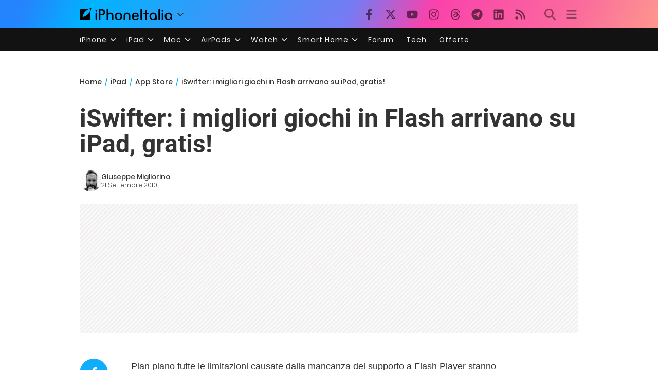

--- FILE ---
content_type: text/html; charset=UTF-8
request_url: https://ipad.iphoneitalia.com/20959/iswifter-i-migliori-giochi-in-flash-arrivano-su-iphone-gratis
body_size: 28295
content:

<!doctype html>
<html lang="it-IT">

<head>
    <meta charset="UTF-8">
    <meta name="viewport" content="width=device-width, initial-scale=1">
    <link rel="profile" href="https://gmpg.org/xfn/11">
    <link rel="apple-touch-icon" sizes="180x180" href="/favicon-apple-touch-icon.png">
    <link rel="icon" type="image/png" sizes="32x32" href="/favicon-32x32.png">
    <link rel="icon" type="image/png" sizes="16x16" href="/favicon-16x16.png">
    <link rel="manifest" href="/favicon-site.webmanifest">
    <link rel="mask-icon" href="/favicon-safari-pinned-tab.svg" color="#00B4FF">
    <link rel="shortcut icon" href="/favicon.ico">

    
<script
  src="https://browser.sentry-cdn.com/7.101.1/bundle.tracing.min.js"
  crossorigin="anonymous"
></script>

<script>
  Sentry.init({
    dsn: "https://7a46500310191e71061598b9983d97f7@o4510573385416704.ingest.de.sentry.io/4510573388496976",

    integrations: [
      new Sentry.BrowserTracing(),
    ],

    tracesSampleRate: 0.2,

    environment: "production",
  });
</script>

<!-- Pre -->
<link rel="preload" href="https://ipad.iphoneitalia.com/wp-content/themes/spinblog-common-theme/js/dist/theme-bundle.min.js?ver=20260110-0" as="script">
<link rel="preload" href="https://ipad.iphoneitalia.com/wp-content/themes/spinblog-common-theme/js/dist/config-iphoneita.min.js?ver=6.2.8" as="script">
<link rel="preconnect" href="https://cdn.clickiocdn.com" crossorigin>
<link rel="preconnect" href="https://up.clickiocdn.com" crossorigin>
<link rel="preconnect" href="https://s.clickiocdn.com" crossorigin><!-- End Pre -->

<meta name="msapplication-TileColor" content="#00B4FF">
<!-- <meta name="theme-color" content="#000"> -->
<meta name="facebook-domain-verification" content="fs8bxneuscsojz5jn9cczq1e66gqzh" />

            <meta name="is_review" content="0" />
        <meta name='robots' content='max-image-preview:large' />

	<!-- This site is optimized with the Yoast SEO Premium plugin v20.4 (Yoast SEO v20.4) - https://yoast.com/wordpress/plugins/seo/ -->
	<title>iSwifter: i migliori giochi in Flash arrivano su iPad, gratis!</title>
	<link rel="canonical" href="https://ipad.iphoneitalia.com/20959/iswifter-i-migliori-giochi-in-flash-arrivano-su-iphone-gratis" />
	<meta property="og:locale" content="it_IT" />
	<meta property="og:type" content="article" />
	<meta property="og:title" content="iSwifter: i migliori giochi in Flash arrivano su iPad, gratis!" />
	<meta property="og:description" content="Pian piano tutte le limitazioni causate dalla mancanza del supporto a Flash Player stanno venendo meno, ora che grazie all&rsquo;applicazione iSwifter &egrave; possibile giocare su iPad ai migliori titoli realizzati in Flash e presenti sul web. iSwifter si basa su un sistema di cloud, per cui i giochi non vengono materialmente eseguiti sull&rsquo;iPad, ma il [&hellip;]" />
	<meta property="og:url" content="https://ipad.iphoneitalia.com/20959/iswifter-i-migliori-giochi-in-flash-arrivano-su-iphone-gratis" />
	<meta property="og:site_name" content="iPad - iPhone Italia" />
	<meta property="article:publisher" content="https://www.facebook.com/iphoneitaliablog/" />
	<meta property="article:published_time" content="2010-09-21T08:28:27+00:00" />
	<meta property="article:modified_time" content="2010-09-21T08:30:58+00:00" />
	<meta property="og:image" content="https://static.ipaditalia.com/wp-content/uploads//2010/09/mzl.mwjlsphh.480x480-75-414x310.jpg" />
	<meta name="author" content="Giuseppe Migliorino" />
	<meta name="twitter:label1" content="Scritto da" />
	<meta name="twitter:data1" content="Giuseppe Migliorino" />
	<meta name="twitter:label2" content="Tempo di lettura stimato" />
	<meta name="twitter:data2" content="1 minuto" />
	<script type="application/ld+json" class="yoast-schema-graph">{"@context":"https://schema.org","@graph":[{"@type":"Article","@id":"https://ipad.iphoneitalia.com/20959/iswifter-i-migliori-giochi-in-flash-arrivano-su-iphone-gratis#article","isPartOf":{"@id":"https://ipad.iphoneitalia.com/20959/iswifter-i-migliori-giochi-in-flash-arrivano-su-iphone-gratis"},"author":{"name":"Giuseppe Migliorino","@id":"https://ipad.iphoneitalia.com/#/schema/person/5942ef02f7b890eaca569aff4340eb9c"},"headline":"iSwifter: i migliori giochi in Flash arrivano su iPad, gratis!","datePublished":"2010-09-21T08:28:27+00:00","dateModified":"2010-09-21T08:30:58+00:00","mainEntityOfPage":{"@id":"https://ipad.iphoneitalia.com/20959/iswifter-i-migliori-giochi-in-flash-arrivano-su-iphone-gratis"},"wordCount":144,"commentCount":5,"publisher":{"@id":"https://ipad.iphoneitalia.com/#organization"},"image":{"@id":"https://ipad.iphoneitalia.com/20959/iswifter-i-migliori-giochi-in-flash-arrivano-su-iphone-gratis#primaryimage"},"thumbnailUrl":"https://static-ipad.iphoneitalia.com/wp-content/uploads//2010/09/mzl.mwjlsphh.480x480-75-414x310.jpg","keywords":["Flash","giochi","iSwifter","lag"],"articleSection":["App Store","Giochi"],"inLanguage":"it-IT","potentialAction":[{"@type":"CommentAction","name":"Comment","target":["https://ipad.iphoneitalia.com/20959/iswifter-i-migliori-giochi-in-flash-arrivano-su-iphone-gratis#respond"]}],"copyrightYear":"2010","copyrightHolder":{"@id":"https://ipad.iphoneitalia.com/#organization"}},{"@type":"WebPage","@id":"https://ipad.iphoneitalia.com/20959/iswifter-i-migliori-giochi-in-flash-arrivano-su-iphone-gratis","url":"https://ipad.iphoneitalia.com/20959/iswifter-i-migliori-giochi-in-flash-arrivano-su-iphone-gratis","name":"iSwifter: i migliori giochi in Flash arrivano su iPad, gratis!","isPartOf":{"@id":"https://ipad.iphoneitalia.com/#website"},"primaryImageOfPage":{"@id":"https://ipad.iphoneitalia.com/20959/iswifter-i-migliori-giochi-in-flash-arrivano-su-iphone-gratis#primaryimage"},"image":{"@id":"https://ipad.iphoneitalia.com/20959/iswifter-i-migliori-giochi-in-flash-arrivano-su-iphone-gratis#primaryimage"},"thumbnailUrl":"https://static-ipad.iphoneitalia.com/wp-content/uploads//2010/09/mzl.mwjlsphh.480x480-75-414x310.jpg","datePublished":"2010-09-21T08:28:27+00:00","dateModified":"2010-09-21T08:30:58+00:00","breadcrumb":{"@id":"https://ipad.iphoneitalia.com/20959/iswifter-i-migliori-giochi-in-flash-arrivano-su-iphone-gratis#breadcrumb"},"inLanguage":"it-IT","potentialAction":[{"@type":"ReadAction","target":["https://ipad.iphoneitalia.com/20959/iswifter-i-migliori-giochi-in-flash-arrivano-su-iphone-gratis"]}]},{"@type":"ImageObject","inLanguage":"it-IT","@id":"https://ipad.iphoneitalia.com/20959/iswifter-i-migliori-giochi-in-flash-arrivano-su-iphone-gratis#primaryimage","url":"https://static-ipad.iphoneitalia.com/wp-content/uploads//2010/09/mzl.mwjlsphh.480x480-75-414x310.jpg","contentUrl":"https://static-ipad.iphoneitalia.com/wp-content/uploads//2010/09/mzl.mwjlsphh.480x480-75-414x310.jpg"},{"@type":"BreadcrumbList","@id":"https://ipad.iphoneitalia.com/20959/iswifter-i-migliori-giochi-in-flash-arrivano-su-iphone-gratis#breadcrumb","itemListElement":[{"@type":"ListItem","position":1,"name":"Home (iPad)","item":"https://ipad.iphoneitalia.com/"},{"@type":"ListItem","position":2,"name":"App Store","item":"https://ipad.iphoneitalia.com/category/app-store"},{"@type":"ListItem","position":3,"name":"Giochi","item":"https://ipad.iphoneitalia.com/category/app-store/giochi-app-store"},{"@type":"ListItem","position":4,"name":"iSwifter: i migliori giochi in Flash arrivano su iPad, gratis!"}]},{"@type":"WebSite","@id":"https://ipad.iphoneitalia.com/#website","url":"https://ipad.iphoneitalia.com/","name":"iPad - iPhone Italia","description":"Sezione iPad","publisher":{"@id":"https://ipad.iphoneitalia.com/#organization"},"potentialAction":[{"@type":"SearchAction","target":{"@type":"EntryPoint","urlTemplate":"https://ipad.iphoneitalia.com/?s={search_term_string}"},"query-input":"required name=search_term_string"}],"inLanguage":"it-IT"},{"@type":"Organization","@id":"https://ipad.iphoneitalia.com/#organization","name":"Spinblog","url":"https://ipad.iphoneitalia.com/","logo":{"@type":"ImageObject","inLanguage":"it-IT","@id":"https://ipad.iphoneitalia.com/#/schema/logo/image/","url":"https://static-ipad.iphoneitalia.com/wp-content/uploads/2020/05/Round-Logo-2019.png","contentUrl":"https://static-ipad.iphoneitalia.com/wp-content/uploads/2020/05/Round-Logo-2019.png","width":512,"height":512,"caption":"Spinblog"},"image":{"@id":"https://ipad.iphoneitalia.com/#/schema/logo/image/"},"sameAs":["https://www.facebook.com/iphoneitaliablog/","https://twitter.com/iPhone_Italia","https://www.instagram.com/iphoneitaliaofficial/","https://www.youtube.com/user/iPhoneItalia"]},{"@type":"Person","@id":"https://ipad.iphoneitalia.com/#/schema/person/5942ef02f7b890eaca569aff4340eb9c","name":"Giuseppe Migliorino","image":{"@type":"ImageObject","inLanguage":"it-IT","@id":"https://ipad.iphoneitalia.com/#/schema/person/image/","url":"https://secure.gravatar.com/avatar/21aae15a12f757814f9485a5119f2fa3?s=96&d=mm&r=x","contentUrl":"https://secure.gravatar.com/avatar/21aae15a12f757814f9485a5119f2fa3?s=96&d=mm&r=x","caption":"Giuseppe Migliorino"},"description":"Tra i veterani di iPhoneItalia, entra a far parte del team nel 2008 e, da allora, ha firmato decine di migliaia di articoli dedicati al mondo Apple e alla tecnologia in generale. Oggi è il Content Manager di iPhoneItalia, coordina le pubblicazioni, definisce la strategia dei contenuti e cura copy e ottimizzazione dei singoli articoli. Si occupa in particolare di news, approfondimenti sull’ecosistema Apple, trend del mercato tech e dinamiche del marketing digitale.","url":"https://ipad.iphoneitalia.com/author/giuseppe"}]}</script>
	<!-- / Yoast SEO Premium plugin. -->


<link rel="alternate" type="application/rss+xml" title="iPad - iPhone Italia &raquo; Feed" href="https://ipad.iphoneitalia.com/feed" />
<link rel="alternate" type="application/rss+xml" title="iPad - iPhone Italia &raquo; Feed dei commenti" href="https://ipad.iphoneitalia.com/comments/feed" />
<link rel="alternate" type="application/rss+xml" title="iPad - iPhone Italia &raquo; iSwifter: i migliori giochi in Flash arrivano su iPad, gratis! Feed dei commenti" href="https://ipad.iphoneitalia.com/20959/iswifter-i-migliori-giochi-in-flash-arrivano-su-iphone-gratis/feed" />
<link rel='stylesheet' id='spinblog-theme-style-css' href='https://ipad.iphoneitalia.com/wp-content/themes/spinblog-common-theme/style.css?ver=20260110-0'  media='all' />
<script  defer src='https://ipad.iphoneitalia.com/wp-includes/js/jquery/jquery.min.js?ver=3.6.4' id='jquery-core-js'></script>
<script  defer src='https://ipad.iphoneitalia.com/wp-includes/js/jquery/jquery-migrate.min.js?ver=3.4.0' id='jquery-migrate-js'></script>
<link rel="https://api.w.org/" href="https://ipad.iphoneitalia.com/wp-json/" /><link rel="alternate" type="application/json" href="https://ipad.iphoneitalia.com/wp-json/wp/v2/posts/20959" /><link rel="EditURI" type="application/rsd+xml" title="RSD" href="https://ipad.iphoneitalia.com/xmlrpc.php?rsd" />
<link rel="wlwmanifest" type="application/wlwmanifest+xml" href="https://ipad.iphoneitalia.com/wp-includes/wlwmanifest.xml" />
<meta name="generator" content="WordPress 6.2.8" />
<link rel='shortlink' href='https://ipad.iphoneitalia.com/?p=20959' />
<link rel="alternate" type="application/json+oembed" href="https://ipad.iphoneitalia.com/wp-json/oembed/1.0/embed?url=https%3A%2F%2Fipad.iphoneitalia.com%2F20959%2Fiswifter-i-migliori-giochi-in-flash-arrivano-su-iphone-gratis" />
<link rel="alternate" type="text/xml+oembed" href="https://ipad.iphoneitalia.com/wp-json/oembed/1.0/embed?url=https%3A%2F%2Fipad.iphoneitalia.com%2F20959%2Fiswifter-i-migliori-giochi-in-flash-arrivano-su-iphone-gratis&#038;format=xml" />
<style type="text/css">.aawp .aawp-tb__row--highlight{background-color:#256aaf;}.aawp .aawp-tb__row--highlight{color:#fff;}.aawp .aawp-tb__row--highlight a{color:#fff;}</style>
<!--Plugin WP Missed Schedule 2013.1231.2013 Active - Tag 6707293c0218e2d8b7aa38d418ffa608-->

<!-- This site is patched which an important unfixed problem since WordPress 2.5+ to 3.9+ -->

    
<!-- CMP -->

<!-- TCF stub -->
<script type="text/javascript">
!function(){"use strict";var t,e,o=(t=function(t){function e(t){return(e="function"==typeof Symbol&&"symbol"==typeof Symbol.iterator?function(t){return typeof t}:function(t){return t&&"function"==typeof Symbol&&t.constructor===Symbol&&t!==Symbol.prototype?"symbol":typeof t})(t)}t.exports=function(){for(var t,o,n=[],r=window,a=r;a;){try{if(a.frames.__tcfapiLocator){t=a;break}}catch(t){}if(a===r.top)break;a=a.parent}t||(function t(){var e=r.document,o=!!r.frames.__tcfapiLocator;if(!o)if(e.body){var n=e.createElement("iframe");n.style.cssText="display:none",n.name="__tcfapiLocator",e.body.appendChild(n)}else setTimeout(t,5);return!o}(),r.__tcfapi=function(){for(var t=arguments.length,e=new Array(t),r=0;r<t;r++)e[r]=arguments[r];if(!e.length)return n;"setGdprApplies"===e[0]?e.length>3&&2===parseInt(e[1],10)&&"boolean"==typeof e[3]&&(o=e[3],"function"==typeof e[2]&&e[2]("set",!0)):"ping"===e[0]?"function"==typeof e[2]&&e[2]({gdprApplies:o,cmpLoaded:!1,cmpStatus:"stub"}):n.push(e)},r.addEventListener("message",(function(t){var o="string"==typeof t.data,n={};if(o)try{n=JSON.parse(t.data)}catch(t){}else n=t.data;var r="object"===e(n)&&null!==n?n.__tcfapiCall:null;r&&window.__tcfapi(r.command,r.version,(function(e,n){var a={__tcfapiReturn:{returnValue:e,success:n,callId:r.callId}};t&&t.source&&t.source.postMessage&&t.source.postMessage(o?JSON.stringify(a):a,"*")}),r.parameter)}),!1))}},t(e={exports:{}}),e.exports);o()}();
</script>

<!-- Default Consent Mode config -->
<script>
    //<![CDATA[
    window.dataLayer = window.dataLayer || [];
    function gtag(){dataLayer.push(arguments);}
    gtag('consent', 'default', {
        'ad_storage': 'denied',
        'analytics_storage': 'denied',
        'functionality_storage': 'denied',
        'personalization_storage': 'denied',
        'security_storage': 'denied',
        'ad_user_data': 'denied',
        'ad_personalization': 'denied',
        'wait_for_update': 1500
    });
    gtag('set', 'ads_data_redaction', false);
    gtag('set', 'url_passthrough', true);
    (function(){
        const s={adStorage:{storageName:"ad_storage",serialNumber:0},analyticsStorage:{storageName:"analytics_storage",serialNumber:1},functionalityStorage:{storageName:"functionality_storage",serialNumber:2},personalizationStorage:{storageName:"personalization_storage",serialNumber:3},securityStorage:{storageName:"security_storage",serialNumber:4},adUserData:{storageName:"ad_user_data",serialNumber:5},adPersonalization:{storageName:"ad_personalization",serialNumber:6}};let c=localStorage.getItem("__lxG__consent__v2");if(c){c=JSON.parse(c);if(c&&c.cls_val)c=c.cls_val;if(c)c=c.split("|");if(c&&c.length&&typeof c[14]!==undefined){c=c[14].split("").map(e=>e-0);if(c.length){let t={};Object.values(s).sort((e,t)=>e.serialNumber-t.serialNumber).forEach(e=>{t[e.storageName]=c[e.serialNumber]?"granted":"denied"});gtag("consent","update",t)}}}
        if(Math.random() < 0.05) {if (window.dataLayer && (window.dataLayer.some(e => e[0] === 'js' && e[1] instanceof Date) || window.dataLayer.some(e => e['event'] === 'gtm.js' && e['gtm.start'] == true ))) {document.head.appendChild(document.createElement('img')).src = "//clickiocdn.com/utr/gtag/?sid=205463";}}
    })();
    //]]>
</script>

<!-- Clickio Consent Main tag -->
<script async type="text/javascript" src="//clickiocmp.com/t/consent_205463.js"></script>
<!-- End CMP -->

<!-- Google Tag Manager -->
<script>(function(w,d,s,l,i){w[l]=w[l]||[];w[l].push({'gtm.start':
new Date().getTime(),event:'gtm.js'});var f=d.getElementsByTagName(s)[0],
j=d.createElement(s),dl=l!='dataLayer'?'&l='+l:'';j.async=true;j.src=
'https://www.googletagmanager.com/gtm.js?id='+i+dl;f.parentNode.insertBefore(j,f);
})(window,document,'script','dataLayer','GTM-M3J287D');</script>
<!-- End Google Tag Manager --></head>

<body class="post-template-default single single-post postid-20959 single-format-standard aawp-custom no-sidebar">

    
<script>
  (function(){
    const saved = document.cookie.match(/dark_mode=(true|false)/)?.[1];
    const prefersDark = window.matchMedia('(prefers-color-scheme: dark)').matches;
    const isDark = saved !== undefined ? saved === 'true' : prefersDark;
    document.body.classList.toggle('dark-mode', isDark);
  })();
</script>

<!-- Google Tag Manager (noscript) -->
<noscript><iframe src="https://www.googletagmanager.com/ns.html?id=GTM-M3J287D"
height="0" width="0" style="display:none;visibility:hidden"></iframe></noscript>
<!-- End Google Tag Manager (noscript) -->
    <div id="site">

        <header id="header" class="site-header headroom ">

            <nav class="navbar navbar-expand-sm">

                <div class="container">


                    <div id="logo" class="navbar-brand" style="display: flex; align-items: center;">
                        <a title="iPhoneItalia Homepage" href="https://www.iphoneitalia.com" alt="iPhoneItalia Homepage">
                                                            <svg class="logo-svg" xmlns="http://www.w3.org/2000/svg" viewBox="0 0 353 45">
                                <g>
                                    <path d="M212.637,16.932c-7.887,0-13.693,5.99-13.693,13.998c0,7.641,4.828,13.997,13.938,13.997c4.4,0,8.557-1.772,10.881-4.462
                                        c0.428-0.489,0.732-1.039,0.732-1.648c0-1.469-1.1-2.386-2.384-2.386c-0.733,0-1.405,0.429-1.894,0.917
                                        c-2.018,1.895-3.914,2.994-7.092,2.994c-5.072,0-7.947-3.177-8.253-7.396h18.276c1.652,0,2.201-0.977,2.201-1.955
                                        C225.35,23.167,220.338,16.932,212.637,16.932 M220.032,28.301h-15.037c0.55-3.79,3.423-6.785,7.642-6.785
                                        C216.793,21.516,219.543,24.634,220.032,28.301"/>
                                    <path d="M167.707,29.707v12.104c0,1.588,1.283,2.871,2.872,2.871c1.59,0,2.873-1.283,2.873-2.871V29.035
                                        c0-3.852,2.995-6.848,7.03-6.848c4.035,0,7.09,2.996,7.09,6.848v12.775c0,1.588,1.283,2.871,2.873,2.871s2.873-1.283,2.873-2.871
                                        V29.707c0-7.151-5.44-12.775-12.836-12.775C173.086,16.932,167.707,22.556,167.707,29.707"/>
                                    <path d="M162.082,30.93c0-7.703-5.502-13.999-13.998-13.999c-8.497,0-13.998,6.295-13.998,13.999
                                        c0,7.701,5.501,13.998,13.998,13.998C156.58,44.928,162.082,38.631,162.082,30.93 M156.336,30.93c0,4.951-2.873,9.107-8.252,9.107
                                        s-8.252-4.156-8.252-9.107s2.873-9.107,8.252-9.107S156.336,25.979,156.336,30.93"/>
                                    <path d="M128.46,41.811v-12.47c0-7.213-4.034-12.409-11.063-12.409c-4.036,0-7.091,1.834-8.802,5.135V5.929
                                        c0-2.017-1.284-2.934-2.874-2.934c-1.651,0-2.872,1.1-2.872,2.934v35.882c0,1.588,1.161,2.871,2.872,2.871
                                        c1.651,0,2.874-1.283,2.874-2.871V29.646c0-4.155,2.628-7.518,7.212-7.518c4.585,0,6.907,3.178,6.907,7.457v12.227
                                        c0,1.588,1.162,2.871,2.874,2.871C127.421,44.682,128.46,43.338,128.46,41.811"/>
                                    <path d="M78.942,41.688V27.507h4.328c9.291,0,13.875-4.89,13.875-11.92c0-7.029-4.584-12.103-13.875-12.103h-7.2
                                        c-1.835,0-2.996,1.222-2.996,2.995v35.208c0,1.65,1.222,2.994,2.996,2.994C77.782,44.682,78.942,43.338,78.942,41.688
                                    M84.432,8.863c4.522,0,6.846,3.118,6.846,6.724c0,3.607-2.324,6.541-6.846,6.541h-5.489V8.863H84.432z"/>
                                    <path d="M60.06,9.657c0,1.834,1.528,3.363,3.362,3.363c1.833,0,3.362-1.529,3.362-3.363c0-1.833-1.529-3.361-3.362-3.361
                                        C61.588,6.296,60.06,7.824,60.06,9.657 M66.295,41.811V20.049c0-1.589-1.223-2.873-2.873-2.873s-2.873,1.284-2.873,2.873v21.762
                                        c0,1.588,1.161,2.871,2.873,2.871C65.133,44.682,66.295,43.398,66.295,41.811"/>
                                    <path d="M352.712,30.93c0-8.253-5.197-13.999-13.998-13.999c-8.619,0-14.121,6.358-14.121,13.999
                                        c0,7.764,4.951,13.998,13.51,13.998c3.972,0,7.214-1.895,8.925-4.463v1.346c0,1.588,1.1,2.871,2.812,2.871
                                        c1.772,0,2.873-1.283,2.873-2.871V30.93z M346.965,30.93c0,4.768-3.239,9.107-8.312,9.107c-5.44,0-8.313-3.852-8.313-9.107
                                        c0-5.014,3.424-9.107,8.313-9.107S346.965,25.305,346.965,30.93"/>
                                    <path d="M318.861,41.811V20.049c0-1.589-1.221-2.873-2.873-2.873c-1.65,0-2.873,1.284-2.873,2.873v21.762
                                        c0,1.588,1.16,2.871,2.873,2.871C317.7,44.682,318.861,43.398,318.861,41.811 M312.627,9.657c0,1.834,1.527,3.363,3.361,3.363
                                        c1.832,0,3.363-1.529,3.363-3.363c0-1.833-1.531-3.361-3.363-3.361C314.154,6.296,312.627,7.824,312.627,9.657"/>
                                    <path d="M306.38,41.586V5.889c0-1.773-1.161-2.995-2.873-2.995c-1.833,0-2.994,1.345-2.994,2.995v35.697
                                        c0,1.65,1.222,2.996,2.994,2.996C305.219,44.582,306.38,43.236,306.38,41.586"/>
                                    <path d="M294.004,30.93c0-8.253-5.195-13.999-13.998-13.999c-8.618,0-14.12,6.358-14.12,13.999c0,7.764,4.951,13.998,13.51,13.998
                                        c3.972,0,7.212-1.895,8.925-4.463v1.346c0,1.588,1.1,2.871,2.812,2.871c1.772,0,2.872-1.283,2.872-2.871V30.93z M288.258,30.93
                                        c0,4.768-3.239,9.107-8.312,9.107c-5.44,0-8.313-3.852-8.313-9.107c0-5.014,3.424-9.107,8.313-9.107S288.258,25.305,288.258,30.93"
                                        />
                                    <path d="M256.165,41.811V22.433h5.256c1.347,0,2.386-1.039,2.386-2.384c0-1.345-1.039-2.384-2.386-2.384h-5.256V9.657
                                        c0-1.589-1.161-2.872-2.873-2.872c-1.711,0-2.873,1.283-2.873,2.872v8.008h-4.646c-1.344,0-2.383,1.039-2.383,2.384
                                        c0,1.345,1.039,2.384,2.383,2.384h4.646v19.378c0,1.588,1.162,2.871,2.873,2.871C255.004,44.682,256.165,43.398,256.165,41.811"/>
                                    <path d="M237.84,41.586V5.889c0-1.773-1.161-2.995-2.873-2.995c-1.834,0-2.994,1.345-2.994,2.995v35.697
                                        c0,1.65,1.223,2.996,2.994,2.996C236.679,44.582,237.84,43.236,237.84,41.586"/>
                                    <path style="fill-rule:evenodd;clip-rule:evenodd;" d="M43.945,0.009c-1.606-0.115-6.496,0.809-12.004,3.313H5.351
                                        C2.396,3.322,0,5.718,0,8.673v30.559c0,2.955,2.396,5.349,5.351,5.349h30.558c2.955,0,5.35-2.394,5.35-5.349V11.06
                                        C43.345,5.931,44.076,1.515,43.945,0.009z M31.753,22.869c-7.735,7.683-18.304,10.564-20.631,10.513
                                        c-0.091-2.326,2.614-12.942,10.167-20.803c7.733-7.682,18.304-10.564,20.63-10.511C42.011,4.393,39.305,15.01,31.753,22.869z"/>
                                </svg>
                                                    </a>
                        <div class="logo-caret-wrap">
                            <button id="header-menu-toggle" aria-label="Apri menu">
                                <svg width="20" height="20" viewBox="0 0 20 20"><polyline points="5,8 10,13 15,8" fill="none" stroke="#333" stroke-width="2"/></svg>
                            </button>
                            <div id="header-dropdown-menu">
                                <ul class="menu">
                                    <li class="menu-item home">
                                        <a href="https://www.iphoneitalia.com" class="menu-link" title="iPhoneItalia Home">
                                            <svg class="icon sprite home" width="16" height="16"><use href="#home"></use></svg>
                                            Home
                                        </a>
                                    </li>
                                    <li class="menu-item ipad">
                                        <a href="https://ipad.iphoneitalia.com/" class="menu-link" title="Sezione iPad">
                                            <svg class="icon sprite ipad" width="16" height="16"><use href="#ipad"></use></svg>
                                            iPad
                                        </a>
                                    </li>
                                    <li class="menu-item mac">
                                        <a href="https://mac.iphoneitalia.com/" class="menu-link" title="Sezione Mac">
                                            <svg class="icon sprite mac" width="16" height="16"><use href="#mac"></use></svg>
                                            Mac
                                        </a>
                                    </li>
                                    <li class="menu-item forum">
                                        <a href="https://forum.iphoneitalia.com/" class="menu-link" title="iPhoneItalia Forum" target="_blank" rel="noopener noreferrer">
                                            <svg class="icon sprite forum" width="16" height="16"><use href="#forum"></use></svg>
                                            Forum
                                        </a>
                                    </li>
                                </ul>
                            </div>
                        </div>
                    </div><!-- .logo -->

                    
                                        <div id="social-navigation" class="d-none d-lg-block">
                        <ul>
                            <li class="nav-item"><a href="https://www.facebook.com/iphoneitaliablog/" 
                        target="_blank" 
                        title="Facebook" 
                        class="nav-link">
                        <svg class="icon sprite facebook">
                            <use href="#facebook"></use>
                        </svg>
                        </a></li><li class="nav-item"><a href="https://twitter.com/iphone_italia" 
                        target="_blank" 
                        title="Twitter" 
                        class="nav-link">
                        <svg class="icon sprite twitter">
                            <use href="#twitter"></use>
                        </svg>
                        </a></li><li class="nav-item"><a href="https://www.youtube.com/user/iPhoneItalia" 
                        target="_blank" 
                        title="Youtube" 
                        class="nav-link">
                        <svg class="icon sprite youtube">
                            <use href="#youtube"></use>
                        </svg>
                        </a></li><li class="nav-item"><a href="https://www.instagram.com/iphoneitaliaofficial/" 
                        target="_blank" 
                        title="Instagram" 
                        class="nav-link">
                        <svg class="icon sprite instagram">
                            <use href="#instagram"></use>
                        </svg>
                        </a></li><li class="nav-item"><a href="https://www.threads.com/@iphoneitaliaofficial" 
                        target="_blank" 
                        title="Threads" 
                        class="nav-link">
                        <svg class="icon sprite threads">
                            <use href="#threads"></use>
                        </svg>
                        </a></li><li class="nav-item"><a href="https://t.me/iPhoneItaliaTelegram" 
                        target="_blank" 
                        title="Telegram" 
                        class="nav-link">
                        <svg class="icon sprite telegram">
                            <use href="#telegram"></use>
                        </svg>
                        </a></li><li class="nav-item"><a href="https://www.linkedin.com/company/iphoneitalia/" 
                        target="_blank" 
                        title="LinkedIn" 
                        class="nav-link">
                        <svg class="icon sprite linkedin">
                            <use href="#linkedin"></use>
                        </svg>
                        </a></li><li class="nav-item"><a href="https://www.iphoneitalia.com/feed" 
                        target="_blank" 
                        title="RSS" 
                        class="nav-link">
                        <svg class="icon sprite rss">
                            <use href="#rss"></use>
                        </svg>
                        </a></li>                        </ul>
                    </div><!-- #social-navigation desktop -->
                    
                    <div id="tools-navigation" class="ml-sm-0 ml-md-3">
                        <ul>
                            <li class="nav-item float-right float-sm-none">
                                <a href="#" class="nav-link icon search" title="Cerca">
                                    <svg class="icon sprite lens">
                                        <use href="#lens"></use>
                                    </svg>
                                </a>
                            </li>
                            <li class="nav-item float-left float-sm-none mr-0">
                                <a href="#" class="nav-link icon menu" title="Menu">
                                    <svg class="icon sprite menu">
                                        <use href="#menu"></use>
                                    </svg>
                                </a>
                            </li>
                        </ul>
                    </div><!-- #tools-navigation -->

                </div><!-- .container -->

            </nav><!-- .navbar -->

            <div class="secondary-menu-wrap">
                <div id="secondary-menu" class="container"><ul id="menu-menu-orizzontale-top" class="menu"><li id="menu-item-798062" class="menu-item menu-item-type-custom menu-item-object-custom menu-item-has-children menu-item-798062"><a href="#iPhone" class="nav-link">iPhone</a>
<ul class="sub-menu">
	<li id="menu-item-841283" class="menu-item menu-item-type-custom menu-item-object-custom menu-item-841283"><a href="https://www.iphoneitalia.com/841112/iphone-air-e-ora-ufficiale-apple-presenta-il-modello-piu-sottile" class="nav-link">iPhone Air</a></li>
	<li id="menu-item-798064" class="menu-item menu-item-type-custom menu-item-object-custom menu-item-798064"><a title="iPhone 13" href="https://www.iphoneitalia.com/841145/ecco-liphone-17-caratteristiche-prezzi-e-novita-finalmente-promotion" class="nav-link">iPhone 17</a></li>
	<li id="menu-item-798063" class="menu-item menu-item-type-custom menu-item-object-custom menu-item-798063"><a title="iPhone 14" href="https://www.iphoneitalia.com/841122/apple-presenta-iphone-17-pro-e-iphone-17-pro-max-caratteristiche-prezzi-e-tutte-le-novita" class="nav-link">iPhone 17 Pro</a></li>
	<li id="menu-item-798067" class="menu-item menu-item-type-custom menu-item-object-custom menu-item-798067"><a title="iPhone SE" href="https://www.iphoneitalia.com/834575/apple-svela-liphone-16e-caratteristiche-novita-e-prezzi" class="nav-link">iPhone 16e</a></li>
	<li id="menu-item-829740" class="menu-item menu-item-type-post_type menu-item-object-post menu-item-829740"><a href="https://www.iphoneitalia.com/829556/apple-presenta-iphone-16-camera-control-tasto-azione-chip-a18-e-apple-intelligence" class="nav-link">iPhone 16</a></li>
	<li id="menu-item-829744" class="menu-item menu-item-type-post_type menu-item-object-post menu-item-829744"><a href="https://www.iphoneitalia.com/829603/apple-svela-iphone-16-pro-e-iphone-16-pro-max" class="nav-link">iPhone 16 Pro</a></li>
	<li id="menu-item-812588" class="menu-item menu-item-type-custom menu-item-object-custom menu-item-812588"><a title="iPhone 15" href="https://www.iphoneitalia.com/iphone-15" class="nav-link">iPhone 15</a></li>
	<li id="menu-item-800872" class="menu-item menu-item-type-custom menu-item-object-custom menu-item-800872"><a title="iPhone Ricondizionati" href="https://www.iphoneitalia.com/miglior-sito-iphone-ricondizionati" class="nav-link">iPhone Ricondizionati</a></li>
	<li id="menu-item-830809" class="menu-item menu-item-type-post_type menu-item-object-page menu-item-830809"><a href="https://www.iphoneitalia.com/migliori-cover-iphone" class="nav-link">Migliori cover</a></li>
	<li id="menu-item-812872" class="menu-item menu-item-type-custom menu-item-object-custom menu-item-812872"><a title="Cuffie e Auricolari" href="https://iphoneitalia.com/migliori-cuffie-auricolari-bluetooth-per-iphone" class="nav-link">Cuffie e Auricolari</a></li>
	<li id="menu-item-802718" class="menu-item menu-item-type-custom menu-item-object-custom menu-item-802718"><a title="AirTag" href="https://www.iphoneitalia.com/airtag" class="nav-link">AirTag</a></li>
	<li id="menu-item-798072" class="menu-item menu-item-type-custom menu-item-object-custom menu-item-798072"><a title="iOS 15" href="https://www.iphoneitalia.com/829942/apple-rilascia-ufficialmente-ios-18-ecco-le-novita" class="nav-link">iOS 18</a></li>
	<li id="menu-item-809981" class="menu-item menu-item-type-custom menu-item-object-custom menu-item-809981"><a title="iOS 17" href="https://www.iphoneitalia.com/ios-17" class="nav-link">iOS 17</a></li>
	<li id="menu-item-798071" class="menu-item menu-item-type-custom menu-item-object-custom menu-item-798071"><a title="iOS 16" href="https://www.iphoneitalia.com/ios-16" class="nav-link">iOS 16</a></li>
</ul>
</li>
<li id="menu-item-798078" class="menu-item menu-item-type-custom menu-item-object-custom menu-item-has-children menu-item-798078"><a title="iPad" href="#iPad" class="nav-link">iPad</a>
<ul class="sub-menu">
	<li id="menu-item-800057" class="menu-item menu-item-type-custom menu-item-object-custom menu-item-800057"><a title="iPad Air" href="https://ipad.iphoneitalia.com/208848/apple-presenta-ipad-air-m3-e-la-nuova-magic-keyboard" class="nav-link">iPad Air</a></li>
	<li id="menu-item-800058" class="menu-item menu-item-type-custom menu-item-object-custom menu-item-800058"><a title="iPad 10" href="https://ipad.iphoneitalia.com/208855/ecco-il-nuovo-ipad-11-il-tablet-entry-level-di-apple" class="nav-link">iPad 11</a></li>
	<li id="menu-item-800059" class="menu-item menu-item-type-custom menu-item-object-custom menu-item-800059"><a title="iPad Mini" href="https://ipad.iphoneitalia.com/ipad-mini" class="nav-link">iPad Mini</a></li>
	<li id="menu-item-798079" class="menu-item menu-item-type-custom menu-item-object-custom menu-item-798079"><a title="iPad Pro" href="https://www.iphoneitalia.com/ipad-pro-2022" class="nav-link">iPad Pro</a></li>
	<li id="menu-item-800068" class="menu-item menu-item-type-custom menu-item-object-custom menu-item-800068"><a title="iPadOS 16" href="https://ipad.iphoneitalia.com/208681/ecco-ipados-18-ora-disponibile-ufficialmente" class="nav-link">iPadOS 18</a></li>
	<li id="menu-item-810305" class="menu-item menu-item-type-custom menu-item-object-custom menu-item-810305"><a title="iPadOS 17" href="https://ipad.iphoneitalia.com/ipados-17" class="nav-link">iPadOS 17</a></li>
	<li id="menu-item-803835" class="menu-item menu-item-type-custom menu-item-object-custom menu-item-803835"><a title="Apple Pencil" href="https://ipad.iphoneitalia.com/apple-pencil" class="nav-link">Apple Pencil</a></li>
</ul>
</li>
<li id="menu-item-798086" class="menu-item menu-item-type-custom menu-item-object-custom menu-item-has-children menu-item-798086"><a title="Mac" href="#Mac" class="nav-link">Mac</a>
<ul class="sub-menu">
	<li id="menu-item-800060" class="menu-item menu-item-type-custom menu-item-object-custom menu-item-800060"><a title="MacBook Air" href="https://mac.iphoneitalia.com/123806/apple-annuncia-il-nuovo-macbook-air-m4" class="nav-link">MacBook Air</a></li>
	<li id="menu-item-800061" class="menu-item menu-item-type-custom menu-item-object-custom menu-item-800061"><a title="MacBook Pro" href="https://mac.iphoneitalia.com/123393/apple-presenta-i-nuovi-macbook-pro-con-chip-m4-m4-pro-ed-m4-max" class="nav-link">MacBook Pro</a></li>
	<li id="menu-item-800062" class="menu-item menu-item-type-custom menu-item-object-custom menu-item-800062"><a title="iMac" href="https://mac.iphoneitalia.com/123308/apple-presenta-il-nuovo-imac-con-processore-m4" class="nav-link">iMac</a></li>
	<li id="menu-item-800064" class="menu-item menu-item-type-custom menu-item-object-custom menu-item-800064"><a title="Mac mini" href="https://mac.iphoneitalia.com/123338/apple-presenta-il-nuovo-mac-mini-m4-ecco-tutte-le-novita" class="nav-link">Mac mini</a></li>
	<li id="menu-item-800063" class="menu-item menu-item-type-custom menu-item-object-custom menu-item-800063"><a title="Mac Studio" href="https://mac.iphoneitalia.com/123802/apple-presenta-il-nuovo-mac-studio-a-scelta-tra-m4-max-o-m3-ultra" class="nav-link">Mac Studio</a></li>
	<li id="menu-item-809959" class="menu-item menu-item-type-custom menu-item-object-custom menu-item-809959"><a title="Mac Pro" href="https://mac.iphoneitalia.com/mac-pro" class="nav-link">Mac Pro</a></li>
	<li id="menu-item-800067" class="menu-item menu-item-type-custom menu-item-object-custom menu-item-800067"><a title="macOS Ventura" href="https://mac.iphoneitalia.com/123119/apple-rilascia-macos-sequoia" class="nav-link">macOS Sequoia</a></li>
	<li id="menu-item-810306" class="menu-item menu-item-type-custom menu-item-object-custom menu-item-810306"><a title="macOS Sonoma" href="https://mac.iphoneitalia.com/macos-sonoma" class="nav-link">macOS Sonoma</a></li>
	<li id="menu-item-802719" class="menu-item menu-item-type-custom menu-item-object-custom menu-item-802719"><a title="Studio Display" href="https://mac.iphoneitalia.com/studio-display" class="nav-link">Studio Display</a></li>
	<li id="menu-item-802720" class="menu-item menu-item-type-custom menu-item-object-custom menu-item-802720"><a title="Pro Display XDR" href="https://mac.iphoneitalia.com/pro-display-xdr" class="nav-link">Pro Display XDR</a></li>
</ul>
</li>
<li id="menu-item-800069" class="menu-item menu-item-type-custom menu-item-object-custom menu-item-has-children menu-item-800069"><a title="AirPods" href="#AirPods" class="nav-link">AirPods</a>
<ul class="sub-menu">
	<li id="menu-item-800070" class="menu-item menu-item-type-custom menu-item-object-custom menu-item-800070"><a title="AirPods" href="https://www.iphoneitalia.com/829566/apple-svela-gli-airpods-4-ecco-tutte-le-novita" class="nav-link">AirPods</a></li>
	<li id="menu-item-800072" class="menu-item menu-item-type-custom menu-item-object-custom menu-item-800072"><a title="AirPods Pro" href="https://www.iphoneitalia.com/841123/apple-presenta-le-airpods-pro-3" class="nav-link">AirPods Pro</a></li>
	<li id="menu-item-800071" class="menu-item menu-item-type-custom menu-item-object-custom menu-item-800071"><a title="AirPods Max" href="https://www.iphoneitalia.com/airpods-max" class="nav-link">AirPods Max</a></li>
</ul>
</li>
<li id="menu-item-798080" class="menu-item menu-item-type-custom menu-item-object-custom menu-item-has-children menu-item-798080"><a title="Watch" href="#Watch" class="nav-link">Watch</a>
<ul class="sub-menu">
	<li id="menu-item-798081" class="menu-item menu-item-type-custom menu-item-object-custom menu-item-798081"><a title="Apple Watch Ultra" href="https://www.iphoneitalia.com/841124/apple-presenta-i-nuovi-apple-watch-series-11-apple-watch-se-3-ed-apple-watch-ultra-3" class="nav-link">Apple Watch Ultra 3</a></li>
	<li id="menu-item-798082" class="menu-item menu-item-type-custom menu-item-object-custom menu-item-798082"><a title="Apple Watch Series 8" href="https://www.iphoneitalia.com/841124/apple-presenta-i-nuovi-apple-watch-series-11-apple-watch-se-3-ed-apple-watch-ultra-3" class="nav-link">Apple Watch Series 11</a></li>
	<li id="menu-item-800056" class="menu-item menu-item-type-custom menu-item-object-custom menu-item-800056"><a title="Apple Watch SE" href="https://www.iphoneitalia.com/841124/apple-presenta-i-nuovi-apple-watch-series-11-apple-watch-se-3-ed-apple-watch-ultra-3" class="nav-link">Apple Watch SE 3</a></li>
	<li id="menu-item-829741" class="menu-item menu-item-type-post_type menu-item-object-post menu-item-829741"><a href="https://www.iphoneitalia.com/829537/apple-presenta-apple-watch-series-10" class="nav-link">Apple Watch Series 10</a></li>
	<li id="menu-item-813656" class="menu-item menu-item-type-custom menu-item-object-custom menu-item-813656"><a title="Apple Watch Series 9" href="https://www.iphoneitalia.com/apple-watch-series-9" class="nav-link">Apple Watch Series 9</a></li>
	<li id="menu-item-830811" class="menu-item menu-item-type-custom menu-item-object-custom menu-item-830811"><a href="https://www.iphoneitalia.com/migliori-cinturini-apple-watch" class="nav-link">Migliori cinturini</a></li>
	<li id="menu-item-800065" class="menu-item menu-item-type-custom menu-item-object-custom menu-item-800065"><a title="watchOS 9" href="https://www.iphoneitalia.com/829964/apple-rilascia-ufficialmente-watchos-11-ecco-le-novita" class="nav-link">watchOS 11</a></li>
	<li id="menu-item-800066" class="menu-item menu-item-type-custom menu-item-object-custom menu-item-800066"><a title="watchOS 10" href="https://www.iphoneitalia.com/watchos-10" class="nav-link">watchOS 10</a></li>
</ul>
</li>
<li id="menu-item-803079" class="menu-item menu-item-type-custom menu-item-object-custom menu-item-has-children menu-item-803079"><a title="Smart Home" href="#SmartHome" class="nav-link">Smart Home</a>
<ul class="sub-menu">
	<li id="menu-item-803080" class="menu-item menu-item-type-custom menu-item-object-custom menu-item-803080"><a title="Apple TV 4K" href="https://www.iphoneitalia.com/apple-tv-4k" class="nav-link">Apple TV 4K</a></li>
	<li id="menu-item-803083" class="menu-item menu-item-type-custom menu-item-object-custom menu-item-803083"><a title="tvOS 16" href="https://www.iphoneitalia.com/829985/apple-rilascia-ufficialmente-tvos-18-ecco-le-novita" class="nav-link">tvOS 18</a></li>
	<li id="menu-item-803198" class="menu-item menu-item-type-custom menu-item-object-custom menu-item-803198"><a title="HomePod" href="https://www.iphoneitalia.com/homepod" class="nav-link">HomePod</a></li>
	<li id="menu-item-803082" class="menu-item menu-item-type-custom menu-item-object-custom menu-item-803082"><a title="HomePod mini" href="https://www.iphoneitalia.com/homepod-mini" class="nav-link">HomePod mini</a></li>
	<li id="menu-item-803081" class="menu-item menu-item-type-custom menu-item-object-custom menu-item-803081"><a title="Accessori Smart Home" href="https://www.iphoneitalia.com/accessori-smart-home" class="nav-link">Accessori Smart Home</a></li>
</ul>
</li>
<li id="menu-item-798074" class="menu-item menu-item-type-custom menu-item-object-custom menu-item-798074"><a title="Forum" target="_blank" rel="noopener" href="https://forum.iphoneitalia.com" class="nav-link">Forum</a></li>
<li id="menu-item-798077" class="menu-item menu-item-type-custom menu-item-object-custom menu-item-798077"><a title="Tech" href="https://www.iphoneitalia.com/category/tecnologia" class="nav-link">Tech</a></li>
<li id="menu-item-798076" class="menu-item menu-item-type-custom menu-item-object-custom menu-item-798076"><a title="Offerte" href="https://www.iphoneitalia.com/category/offerte" class="nav-link">Offerte</a></li>
</ul></div>            </div><!-- #secondary-menu-wrap -->

        </header><!-- #header -->

        
        <div id="main" class="site-main">

            
            <div class="container">

            

    <div id="single" class="main-content full-width" data-loadmore-page="1" data-loadmore-singlepost="true"
         data-loadmore-tmpl="content-single" data-loadmore-limit="1">
        
<article id="post-20959" class="active post-20959 post type-post status-publish format-standard hentry category-app-store category-giochi-app-store tag-flash tag-giochi tag-iswifter tag-lag"         data-post-url="https://ipad.iphoneitalia.com/20959/iswifter-i-migliori-giochi-in-flash-arrivano-su-iphone-gratis">

    	
    <header class="entry-header">

        <nav id="breadcrumbs"><a href="https://www.iphoneitalia.com">Home</a> <span class="slashbar">/</span> <a href="https://ipad.iphoneitalia.com/">iPad</a> <span class="slashbar">/</span> <a href="https://ipad.iphoneitalia.com/category/app-store">App Store</a> <span class="slashbar">/</span> <span>iSwifter: i migliori giochi in Flash arrivano su iPad, gratis!</span></nav>
        <h1 class="entry-title">iSwifter: i migliori giochi in Flash arrivano su iPad, gratis!</h1>

        
        <div class="entry-meta">
            <div class="author-block"><a href="https://ipad.iphoneitalia.com/author/giuseppe" 
                          class="avatar" style="background-image: url('https://secure.gravatar.com/avatar/21aae15a12f757814f9485a5119f2fa3?s=96&d=mm&r=x')" 
                          title="Giuseppe Migliorino"></a><div class="author-text"><span class="author">
                  <a href="https://ipad.iphoneitalia.com/author/giuseppe"
                  class="url fn n"
                  title="Giuseppe Migliorino"
                  rel="author">Giuseppe Migliorino</a></span><span class="posted-on"><time datetime="2010-09-21T10:28:27+02:00">21 Settembre 2010</time></span></div><!-- .author-text --></div><!-- .author-block -->                    </div><!-- .entry-meta -->

	</header><!-- .entry-header -->

  

<div id="addendoContainer_9001_970x250" class="text-center mb-5 adbox ad_970x250 ad_bg"></div>
  
	<div class="entry-content">

        <div class="inner-container">
            <p>Pian piano tutte le limitazioni causate dalla mancanza del supporto a Flash Player stanno venendo meno, ora che grazie all&rsquo;applicazione iSwifter &egrave; possibile giocare su iPad ai migliori titoli realizzati in Flash e presenti sul web.</p><p><img fetchpriority="high" decoding="async" class="alignnone size-large wp-image-20963" title="mzl.mwjlsphh.480x480-75" src="https://static-ipad.iphoneitalia.com/wp-content/uploads//2010/09/mzl.mwjlsphh.480x480-75-414x310.jpg" alt="" width="414" height="310" srcset="https://static-ipad.iphoneitalia.com/wp-content/uploads/2010/09/mzl.mwjlsphh.480x480-75-414x310.jpg 414w, https://static-ipad.iphoneitalia.com/wp-content/uploads/2010/09/mzl.mwjlsphh.480x480-75.jpg 480w" sizes="(max-width: 414px) 100vw, 414px"><div id="addendoContainer_Video" class="text-center mt-4 mb-4 ad-space"></div>
<div id="addendoContainer_9022_1_MultiSize" class="text-center mt-4 mb-4 adbox ad_horizontal_article ad-space ad_bg"></div></p><p><!--more--><strong></strong></p><p><a href="https://go.skimresources.com?id=94517X1548944&amp;xs=1&amp;url=http%3A%2F%2Fitunes.apple.com%2Fit%2Fapp%2Fiswifter%2Fid388857173%3Fmt%3D8&amp;xcust=autolink" target="_blank"><img decoding="async" loading="lazy" class="alignnone size-full wp-image-20965" title="Schermata 2010-09-21 a 10.27.06" src="https://static-ipad.iphoneitalia.com/wp-content/uploads//2010/09/Schermata-2010-09-21-a-10.27.06.png" alt="" width="255" height="489"></a></p><p><strong>iSwifter</strong> si basa su un sistema di cloud, per cui i giochi non vengono materialmente eseguiti sull&rsquo;iPad, ma il giocatore pu&ograve; tranquillamente interagire con essi.</p><p>Se da una parte questo sistema assicura la possibilit&agrave; di giocare a titoli in flash su iPad, dall&rsquo;altra il cloud porta con se problemi di lag: a meno di nona vere una connessione veloce, infatti, molte volte i comandi non rispondono in tempo a causa della risposta lenta da parte del server.</p><p><img decoding="async" loading="lazy" class="alignnone size-large wp-image-20964" title="mzl.vjubpetm.480x480-75" src="https://static-ipad.iphoneitalia.com/wp-content/uploads//2010/09/mzl.vjubpetm.480x480-75-414x310.jpg" alt="" width="414" height="310" srcset="https://static-ipad.iphoneitalia.com/wp-content/uploads/2010/09/mzl.vjubpetm.480x480-75-414x310.jpg 414w, https://static-ipad.iphoneitalia.com/wp-content/uploads/2010/09/mzl.vjubpetm.480x480-75.jpg 480w" sizes="(max-width: 414px) 100vw, 414px"></p>

<p>Il servizio &egrave; nato da poco, per cui &egrave; destinato solo a migliorare. In ogni caso, essendo gratuito, consigliamo a tutti di provarlo.<div id="addendoContainer_9022_2_MultiSize" class="text-center mt-4 mb-4 adbox ad_horizontal_article ad-space ad_bg"></div></p><p><a href="http://www.macitynet.it/iphonia/articolo/Giochi-in-Flash-su-iPad-grazie-ad-iSwifter/aA46194" target="_blank">[via]</a></p>

            
            <div id="article-widget-area"><a class="artcta amazon" title="Offerte Amazon di oggi" href="https://www.iphoneitalia.com/836164/migliori-offerte-del-giorno"  rel="noopener"><span class="text">Offerte Amazon di oggi</span><svg class="icon sprite amazon"><use href="#amazon"></use></svg></a></div>
                    </div><!-- .inner-container -->

                    <div class="social-sharing vertical d-none d-md-block">
                <div class="socialshare_links width_columns_1">
                <ul class="socialshare_links_list">
                <li class="socialshare_item">
                    <a href="https://www.facebook.com/sharer/sharer.php?u=https%3A%2F%2Fipad.iphoneitalia.com%2F20959%2Fiswifter-i-migliori-giochi-in-flash-arrivano-su-iphone-gratis" title="Condividi articolo su Facebook" target="_blank" rel="nofollow" class="sociallink">
                    <svg class="icon sprite facebook"><use href="#facebook"></use></svg>
                    <span class="social_label">Facebook</span>
                    </a>
                </li>
                <li class="socialshare_item">
                    <a href="https://twitter.com/intent/tweet?text=iSwifter%3A%20i%20migliori%20giochi%20in%20Flash%20arrivano%20su%20iPad%2C%20gratis%21&url=https%3A%2F%2Fipad.iphoneitalia.com%2F20959%2Fiswifter-i-migliori-giochi-in-flash-arrivano-su-iphone-gratis" title="Condividi articolo su X (Twitter)" target="_blank" rel="nofollow" class="sociallink">
                    <svg class="icon sprite twitter"><use href="#twitter"></use></svg>
                    <span class="social_label">X (Twitter)</span>
                    </a>
                </li>
                <li class="socialshare_item">
                    <a href="https://www.linkedin.com/shareArticle?mini=true&url=https%3A%2F%2Fipad.iphoneitalia.com%2F20959%2Fiswifter-i-migliori-giochi-in-flash-arrivano-su-iphone-gratis" title="Condividi articolo su Linkedin"  target="_blank" rel="nofollow" class="sociallink">
                    <svg class="icon sprite linkedin"><use href="#linkedin"></use></svg>
                    <span class="social_label">Linkedin</span>
                    </a>
                </li>
                <li class="socialshare_item">
                    <a href="https://t.me/share/url?url=https%3A%2F%2Fipad.iphoneitalia.com%2F20959%2Fiswifter-i-migliori-giochi-in-flash-arrivano-su-iphone-gratis&title=iSwifter%3A%20i%20migliori%20giochi%20in%20Flash%20arrivano%20su%20iPad%2C%20gratis%21" title="Condividi articolo su Telegram" target="_blank" rel="nofollow" class="sociallink">
                    <svg class="icon sprite telegram"><use href="#telegram"></use></svg>
                    <span class="social_label">Telegram</span>
                    </a>
                </li>
                <li class="socialshare_item">
                    <a href="https://wa.me/?text=iSwifter%3A%20i%20migliori%20giochi%20in%20Flash%20arrivano%20su%20iPad%2C%20gratis%21%20https%3A%2F%2Fipad.iphoneitalia.com%2F20959%2Fiswifter-i-migliori-giochi-in-flash-arrivano-su-iphone-gratis" title="Condividi articolo su WhatsApp" target="_blank" rel="nofollow" class="sociallink">
                    <svg class="icon sprite whatsapp"><use href="#whatsapp"></use></svg>
                    <span class="social_label">WhatsApp</span>
                    </a>
                </li>
                </ul>
            </div><button class="clipboard" data-clipboard-url="https://ipad.iphoneitalia.com/20959/iswifter-i-migliori-giochi-in-flash-arrivano-su-iphone-gratis" title="Copia URL articolo">
            <svg class="icon sprite copy"><use href="#copy"></use></svg>
            <span class="tooltip-copy-url" data-tooltip="Copiato" data-flow="down"></span>
            </button>            </div><!-- .social-sharing .vertical -->
        
        
	</div><!-- .entry-content -->

	<footer class="entry-footer">

        <div class="inner-container">
            
            <div id="disqus_trigger"
                data-url="https://ipad.iphoneitalia.com/20959/iswifter-i-migliori-giochi-in-flash-arrivano-su-iphone-gratis"
                data-id="20959"
                data-title="iSwifter: i migliori giochi in Flash arrivano su iPad, gratis!"
                data-shortname="ipaditalia">
            </div>

                

                                
        </div><!-- .inner-container -->

        
        
            <div class="grid-offers-widget widget_block">
    <div class="live-offers-widget default" >
        
    <div class="offers-header vw-header">
        <span class="offers-title">Ultime offerte del giorno</span>
        <a href="https://www.iphoneitalia.com/836164/migliori-offerte-del-giorno#autorefresh-note" 
        alt="Offerte del giorno" 
        title="Le migliori Offerte del giorno" 
        class="offers-button">Vedi tutte</a>
    </div>
        <div class="dot-pagination live-offers-dot-pagination" data-item-selector=".vw-box">
        <div id="live-offers-vertical-container" class="vw-container carousel snap">
              <div class="offer-box vertical vw-box" id="7" data-store="amazon">
      <div class="image-box">
          <a href="https://www.amazon.it/music/unlimited?aref=%5B%5BCS_MADS_TOKEN%5D%5D&#038;aaxitk=df262ba20f49dafde5448b07dd73ec00&#038;pf_rd_r=Q69KM54899SHQ3WEVA2C&#038;pf_rd_p=9d14a669-1f06-4859-acb8-16c3e32d6ae0&#038;pd_rd_r=77e50775-0920-4925-a39f-7b60039716e8&#038;pd_rd_w=elRfM&#038;pd_rd_wg=P2EQo&#038;linkCode=ll2&#038;tag=ipit-off-sticky-21&#038;linkId=e77da147baf39f60652dcb4ad285b485&#038;language=it_IT&#038;ref_=as_li_ss_tl" title="Amazon Music Unlimited gratis 3 mesi" target="_blank" class="product-image" rel="sponsored">
              <img loading="lazy" src="https://static.iphoneitalia.com/wp-content/uploads/2025/06/Offerta-Amazon-Music-Prime.jpg" alt="Amazon Music Unlimited gratis 3 mesi" />
          </a>
          <div class="tag product-reduction">-100%</div>
      </div>
      <div class="product-content">
          <div class="offer-time">In evidenza</div>
          <h2 class="product-title">
              <a href="https://www.amazon.it/music/unlimited?aref=%5B%5BCS_MADS_TOKEN%5D%5D&#038;aaxitk=df262ba20f49dafde5448b07dd73ec00&#038;pf_rd_r=Q69KM54899SHQ3WEVA2C&#038;pf_rd_p=9d14a669-1f06-4859-acb8-16c3e32d6ae0&#038;pd_rd_r=77e50775-0920-4925-a39f-7b60039716e8&#038;pd_rd_w=elRfM&#038;pd_rd_wg=P2EQo&#038;linkCode=ll2&#038;tag=ipit-off-sticky-21&#038;linkId=e77da147baf39f60652dcb4ad285b485&#038;language=it_IT&#038;ref_=as_li_ss_tl" title="Amazon Music Unlimited gratis 3 mesi" target="_blank" rel="sponsored">Amazon Music Unlimited gratis 3 mesi</a>
          </h2>
      </div>
      <div class="price-wrap">
          <div class="prices"><span class="product-price-strike">10,99 €</span></div>
      </div>
      <a href="https://www.amazon.it/music/unlimited?aref=%5B%5BCS_MADS_TOKEN%5D%5D&#038;aaxitk=df262ba20f49dafde5448b07dd73ec00&#038;pf_rd_r=Q69KM54899SHQ3WEVA2C&#038;pf_rd_p=9d14a669-1f06-4859-acb8-16c3e32d6ae0&#038;pd_rd_r=77e50775-0920-4925-a39f-7b60039716e8&#038;pd_rd_w=elRfM&#038;pd_rd_wg=P2EQo&#038;linkCode=ll2&#038;tag=ipit-off-sticky-21&#038;linkId=e77da147baf39f60652dcb4ad285b485&#038;language=it_IT&#038;ref_=as_li_ss_tl" title="Amazon Music Unlimited gratis 3 mesi" target="_blank" class="product-btn amazon" rel="sponsored"><strong>Offerta</strong> </a>
  </div>
  <div class="offer-box vertical vw-box" id="dfcbfad7-4469-46c4-89c9-c70cf74ae8ed" data-store="amazon">
      <div class="image-box">
          <a href="https://www.amazon.it/dp/B0D84YX465/?tag=ipit-off-gg-hwg-21&#038;psc=1" title="Spigen Glas.tR EZ Fit Vetro Temperato compatibile con iPhone 17 Pro" target="_blank" class="product-image" rel="sponsored">
              <img loading="lazy" src="https://m.media-amazon.com/images/I/61JnNVyi0SL._SS200.jpg" alt="Spigen Glas.tR EZ Fit Vetro Temperato compatibile con iPhone 17 Pro" />
          </a>
          <div class="tag product-reduction">-20%</div>
      </div>
      <div class="product-content">
          <div class="offer-time">In evidenza</div>
          <h2 class="product-title">
              <a href="https://www.amazon.it/dp/B0D84YX465/?tag=ipit-off-gg-hwg-21&#038;psc=1" title="Spigen Glas.tR EZ Fit Vetro Temperato compatibile con iPhone 17 Pro" target="_blank" rel="sponsored">Spigen Glas.tR EZ Fit Vetro Temperato co</a>
          </h2>
      </div>
      <div class="price-wrap">
          <div class="prices"><span class="product-price-strike">21,99 €</span></div>
      </div>
      <a href="https://www.amazon.it/dp/B0D84YX465/?tag=ipit-off-gg-hwg-21&#038;psc=1" title="Spigen Glas.tR EZ Fit Vetro Temperato compatibile con iPhone 17 Pro" target="_blank" class="product-btn amazon" rel="sponsored"><strong>17,59 €</strong> </a>
  </div>
  <div class="offer-box vertical vw-box" id="ea31ae8a-d50d-4334-b3c7-93cd3cf2d2bd" data-store="amazon">
      <div class="image-box">
          <a href="https://www.amazon.it/dp/B0D84YX465/?tag=ipit-off-gg-hwg-21&#038;psc=1" title="Spigen Glas.tR EZ Fit Vetro Temperato compatibile con iPhone 17 Pro" target="_blank" class="product-image" rel="sponsored">
              <img loading="lazy" src="https://m.media-amazon.com/images/I/61JnNVyi0SL._SS200.jpg" alt="Spigen Glas.tR EZ Fit Vetro Temperato compatibile con iPhone 17 Pro" />
          </a>
          <div class="tag product-reduction">-20%</div>
      </div>
      <div class="product-content">
          <div class="offer-time">In evidenza</div>
          <h2 class="product-title">
              <a href="https://www.amazon.it/dp/B0D84YX465/?tag=ipit-off-gg-hwg-21&#038;psc=1" title="Spigen Glas.tR EZ Fit Vetro Temperato compatibile con iPhone 17 Pro" target="_blank" rel="sponsored">Spigen Glas.tR EZ Fit Vetro Temperato co</a>
          </h2>
      </div>
      <div class="price-wrap">
          <div class="prices"><span class="product-price-strike">21,99 €</span></div>
      </div>
      <a href="https://www.amazon.it/dp/B0D84YX465/?tag=ipit-off-gg-hwg-21&#038;psc=1" title="Spigen Glas.tR EZ Fit Vetro Temperato compatibile con iPhone 17 Pro" target="_blank" class="product-btn amazon" rel="sponsored"><strong>17,59 €</strong> </a>
  </div>
  <div class="offer-box vertical vw-box" id="de418d91-d12d-44e3-a1e3-27449dd6ad47" data-store="amazon">
      <div class="image-box">
          <a href="https://www.amazon.it/dp/B0DHK9KJMR/?tag=ipit-off-gg-hwg-21&#038;psc=1" title="Edifier V80 Cuffie Cancellazione Attiva del Rumore Ibrida, Bluetooth 5.4" target="_blank" class="product-image" rel="sponsored">
              <img loading="lazy" src="https://m.media-amazon.com/images/I/61C1fqgB-1L._SS200.jpg" alt="Edifier V80 Cuffie Cancellazione Attiva del Rumore Ibrida, Bluetooth 5.4" />
          </a>
          <div class="tag product-reduction">-33%</div>
      </div>
      <div class="product-content">
          <div class="offer-time">15:43</div>
          <h2 class="product-title">
              <a href="https://www.amazon.it/dp/B0DHK9KJMR/?tag=ipit-off-gg-hwg-21&#038;psc=1" title="Edifier V80 Cuffie Cancellazione Attiva del Rumore Ibrida, Bluetooth 5.4" target="_blank" rel="sponsored">Edifier V80 Cuffie Cancellazione Attiva </a>
          </h2>
      </div>
      <div class="price-wrap">
          <div class="prices"><span class="product-price-strike">59,99 €</span></div>
      </div>
      <a href="https://www.amazon.it/dp/B0DHK9KJMR/?tag=ipit-off-gg-hwg-21&#038;psc=1" title="Edifier V80 Cuffie Cancellazione Attiva del Rumore Ibrida, Bluetooth 5.4" target="_blank" class="product-btn amazon" rel="sponsored"><strong>39,99 €</strong> <svg class="icon fire"><use href="#fire"></use></svg></a>
  </div>
  <div class="offer-box vertical vw-box" id="d504defc-6b79-4dea-adc2-458cc77088e1" data-store="amazon">
      <div class="image-box">
          <a href="https://www.amazon.it/dp/B09GPFQ4WV/?tag=ipit-off-gg-hwg-21&#038;psc=1&#038;m=a11il2pnwyju7h" title="[Amazon Exclusive] DR1TECH Hunter Mouse da Gaming Professionale con Filo Resistente" target="_blank" class="product-image" rel="sponsored">
              <img loading="lazy" src="https://m.media-amazon.com/images/I/71eboX7t3nL._SS200.jpg" alt="[Amazon Exclusive] DR1TECH Hunter Mouse da Gaming Professionale con Filo Resistente" />
          </a>
          <div class="tag product-reduction">-22%</div>
      </div>
      <div class="product-content">
          <div class="offer-time">15:42</div>
          <h2 class="product-title">
              <a href="https://www.amazon.it/dp/B09GPFQ4WV/?tag=ipit-off-gg-hwg-21&#038;psc=1&#038;m=a11il2pnwyju7h" title="[Amazon Exclusive] DR1TECH Hunter Mouse da Gaming Professionale con Filo Resistente" target="_blank" rel="sponsored">[Amazon Exclusive] DR1TECH Hunter Mouse </a>
          </h2>
      </div>
      <div class="price-wrap">
          <div class="prices"><span class="product-price-strike">24,99 €</span></div>
      </div>
      <a href="https://www.amazon.it/dp/B09GPFQ4WV/?tag=ipit-off-gg-hwg-21&#038;psc=1&#038;m=a11il2pnwyju7h" title="[Amazon Exclusive] DR1TECH Hunter Mouse da Gaming Professionale con Filo Resistente" target="_blank" class="product-btn amazon" rel="sponsored"><strong>19,49 €</strong> </a>
  </div>
  <div class="offer-box vertical vw-box" id="9869a194-9cab-4ff6-b794-55c787c26fbf" data-store="amazon">
      <div class="image-box">
          <a href="https://www.amazon.it/dp/B08MXPM3ZV/?tag=ipit-off-gg-hwg-21&#038;psc=1" title="Aikove Sveglia Digitale da Comodino con Proiettore, Fm Radio" target="_blank" class="product-image" rel="sponsored">
              <img loading="lazy" src="https://m.media-amazon.com/images/I/61Sx87kgV6L._SS200.jpg" alt="Aikove Sveglia Digitale da Comodino con Proiettore, Fm Radio" />
          </a>
          <div class="tag product-reduction">-41%</div>
      </div>
      <div class="product-content">
          <div class="offer-time">15:38</div>
          <h2 class="product-title">
              <a href="https://www.amazon.it/dp/B08MXPM3ZV/?tag=ipit-off-gg-hwg-21&#038;psc=1" title="Aikove Sveglia Digitale da Comodino con Proiettore, Fm Radio" target="_blank" rel="sponsored">Aikove Sveglia Digitale da Comodino con </a>
          </h2>
      </div>
      <div class="price-wrap">
          <div class="prices"><span class="product-price-strike">35,97 €</span></div>
      </div>
      <a href="https://www.amazon.it/dp/B08MXPM3ZV/?tag=ipit-off-gg-hwg-21&#038;psc=1" title="Aikove Sveglia Digitale da Comodino con Proiettore, Fm Radio" target="_blank" class="product-btn amazon" rel="sponsored"><strong>21,22 €</strong> </a>
  </div>
  <div class="offer-box vertical vw-box" id="71a9ef31-9ca6-4824-be5b-9d79abcbcc08" data-store="amazon">
      <div class="image-box">
          <a href="https://www.amazon.it/dp/B07J5QJTD2/?tag=ipit-off-gg-hwg-21&#038;psc=1&#038;m=a11il2pnwyju7h" title="Glorious Gaming GMMK Compact (60%)" target="_blank" class="product-image" rel="sponsored">
              <img loading="lazy" src="https://m.media-amazon.com/images/I/81OUPpeUMML._SS200.jpg" alt="Glorious Gaming GMMK Compact (60%)" />
          </a>
          <div class="tag product-reduction">-27%</div>
      </div>
      <div class="product-content">
          <div class="offer-time">15:35</div>
          <h2 class="product-title">
              <a href="https://www.amazon.it/dp/B07J5QJTD2/?tag=ipit-off-gg-hwg-21&#038;psc=1&#038;m=a11il2pnwyju7h" title="Glorious Gaming GMMK Compact (60%)" target="_blank" rel="sponsored">Glorious Gaming GMMK Compact (60%)</a>
          </h2>
      </div>
      <div class="price-wrap">
          <div class="prices"><span class="product-price-strike">79,99 €</span></div>
      </div>
      <a href="https://www.amazon.it/dp/B07J5QJTD2/?tag=ipit-off-gg-hwg-21&#038;psc=1&#038;m=a11il2pnwyju7h" title="Glorious Gaming GMMK Compact (60%)" target="_blank" class="product-btn amazon" rel="sponsored"><strong>58,40 €</strong> </a>
  </div>
  <div class="offer-box vertical vw-box" id="5a39de3e-42f2-46cb-b8cb-fa46034c8717" data-store="amazon">
      <div class="image-box">
          <a href="https://www.amazon.it/dp/B0FT8GKLZG/?tag=ipit-off-gg-hwg-21&#038;psc=1" title="WityEye Adattatore Carplay Wireless, Bluetooth V5.3 Connessione Stabile" target="_blank" class="product-image" rel="sponsored">
              <img loading="lazy" src="https://m.media-amazon.com/images/I/71a1RLSqqWL._SS200.jpg" alt="WityEye Adattatore Carplay Wireless, Bluetooth V5.3 Connessione Stabile" />
          </a>
          <div class="tag product-reduction">-43%</div>
      </div>
      <div class="product-content">
          <div class="offer-time">15:31</div>
          <h2 class="product-title">
              <a href="https://www.amazon.it/dp/B0FT8GKLZG/?tag=ipit-off-gg-hwg-21&#038;psc=1" title="WityEye Adattatore Carplay Wireless, Bluetooth V5.3 Connessione Stabile" target="_blank" rel="sponsored">WityEye Adattatore Carplay Wireless, Blu</a>
          </h2>
      </div>
      <div class="price-wrap">
          <div class="prices"><span class="product-price-strike">69,99 €</span></div>
      </div>
      <a href="https://www.amazon.it/dp/B0FT8GKLZG/?tag=ipit-off-gg-hwg-21&#038;psc=1" title="WityEye Adattatore Carplay Wireless, Bluetooth V5.3 Connessione Stabile" target="_blank" class="product-btn amazon" rel="sponsored"><strong>39,99 €</strong> </a>
  </div>
  <div class="offer-box vertical vw-box" id="4d0fcd40-7c2b-4835-b30f-a95ad049f886" data-store="amazon">
      <div class="image-box">
          <a href="https://www.amazon.it/dp/B0FRFRMDRP/?tag=ipit-off-gg-hwg-21&#038;psc=1" title="EasySMX X05PRO Controller Wireless PC con Tasti Quiet, Trigger 2 Livelli" target="_blank" class="product-image" rel="sponsored">
              <img loading="lazy" src="https://m.media-amazon.com/images/I/71ZvIOg2zSL._SS200.jpg" alt="EasySMX X05PRO Controller Wireless PC con Tasti Quiet, Trigger 2 Livelli" />
          </a>
          <div class="tag product-reduction">-15%</div>
      </div>
      <div class="product-content">
          <div class="offer-time">15:28</div>
          <h2 class="product-title">
              <a href="https://www.amazon.it/dp/B0FRFRMDRP/?tag=ipit-off-gg-hwg-21&#038;psc=1" title="EasySMX X05PRO Controller Wireless PC con Tasti Quiet, Trigger 2 Livelli" target="_blank" rel="sponsored">EasySMX X05PRO Controller Wireless PC co</a>
          </h2>
      </div>
      <div class="price-wrap">
          <div class="prices"><span class="product-price-strike">35,99 €</span></div>
      </div>
      <a href="https://www.amazon.it/dp/B0FRFRMDRP/?tag=ipit-off-gg-hwg-21&#038;psc=1" title="EasySMX X05PRO Controller Wireless PC con Tasti Quiet, Trigger 2 Livelli" target="_blank" class="product-btn amazon" rel="sponsored"><strong>30,58 €</strong> </a>
  </div>
  <div class="offer-box vertical vw-box" id="9a918b41-14dc-42bc-abea-794004ec2352" data-store="amazon">
      <div class="image-box">
          <a href="https://www.amazon.it/dp/B073RWSYCN/?tag=ipit-off-gg-hwg-21&#038;psc=1" title="GPC Image TN1050 Compatibili per Brother TN1050 TN-1050 Cartucce di Toner per DCP" target="_blank" class="product-image" rel="sponsored">
              <img loading="lazy" src="https://m.media-amazon.com/images/I/81PTuot4kiL._SS200.jpg" alt="GPC Image TN1050 Compatibili per Brother TN1050 TN-1050 Cartucce di Toner per DCP" />
          </a>
          <div class="tag product-reduction">-44%</div>
      </div>
      <div class="product-content">
          <div class="offer-time">15:25</div>
          <h2 class="product-title">
              <a href="https://www.amazon.it/dp/B073RWSYCN/?tag=ipit-off-gg-hwg-21&#038;psc=1" title="GPC Image TN1050 Compatibili per Brother TN1050 TN-1050 Cartucce di Toner per DCP" target="_blank" rel="sponsored">GPC Image TN1050 Compatibili per Brother</a>
          </h2>
      </div>
      <div class="price-wrap">
          <div class="prices"><span class="product-price-strike">28,65 €</span></div>
      </div>
      <a href="https://www.amazon.it/dp/B073RWSYCN/?tag=ipit-off-gg-hwg-21&#038;psc=1" title="GPC Image TN1050 Compatibili per Brother TN1050 TN-1050 Cartucce di Toner per DCP" target="_blank" class="product-btn amazon" rel="sponsored"><strong>15,99 €</strong> </a>
  </div>
  <div class="offer-box vertical vw-box" id="7b50410e-5f9c-42ce-a663-606fb1072fa2" data-store="amazon">
      <div class="image-box">
          <a href="https://www.amazon.it/dp/B08GDDZML8/?tag=ipit-off-gg-hwg-21&#038;psc=1&#038;m=a11il2pnwyju7h" title="Steelseries Rival 3 Wireless, Mouse Da Gioco" target="_blank" class="product-image" rel="sponsored">
              <img loading="lazy" src="https://m.media-amazon.com/images/I/61EcsZd+xFL._SS200.jpg" alt="Steelseries Rival 3 Wireless, Mouse Da Gioco" />
          </a>
          
      </div>
      <div class="product-content">
          <div class="offer-time">15:21</div>
          <h2 class="product-title">
              <a href="https://www.amazon.it/dp/B08GDDZML8/?tag=ipit-off-gg-hwg-21&#038;psc=1&#038;m=a11il2pnwyju7h" title="Steelseries Rival 3 Wireless, Mouse Da Gioco" target="_blank" rel="sponsored">Steelseries Rival 3 Wireless, Mouse Da G</a>
          </h2>
      </div>
      <div class="price-wrap">
          <div class="prices"></div>
      </div>
      <a href="https://www.amazon.it/dp/B08GDDZML8/?tag=ipit-off-gg-hwg-21&#038;psc=1&#038;m=a11il2pnwyju7h" title="Steelseries Rival 3 Wireless, Mouse Da Gioco" target="_blank" class="product-btn amazon" rel="sponsored"><strong>59,99 €</strong> </a>
  </div>
  <div class="offer-box vertical vw-box" id="33477872-6756-41ae-b346-675d54bc3aa1" data-store="amazon">
      <div class="image-box">
          <a href="https://www.amazon.it/dp/B09CZ3RQ3Z/?tag=ipit-off-gg-hwg-21&#038;psc=1" title="EZVIZ Telecamera WiFi Esterno 3mp, Videocamera Sorveglianza Esterno WiFi con Visione" target="_blank" class="product-image" rel="sponsored">
              <img loading="lazy" src="https://m.media-amazon.com/images/I/61CpJTKiO1L._SS200.jpg" alt="EZVIZ Telecamera WiFi Esterno 3mp, Videocamera Sorveglianza Esterno WiFi con Visione" />
          </a>
          <div class="tag product-reduction">-46%</div>
      </div>
      <div class="product-content">
          <div class="offer-time">15:18</div>
          <h2 class="product-title">
              <a href="https://www.amazon.it/dp/B09CZ3RQ3Z/?tag=ipit-off-gg-hwg-21&#038;psc=1" title="EZVIZ Telecamera WiFi Esterno 3mp, Videocamera Sorveglianza Esterno WiFi con Visione" target="_blank" rel="sponsored">EZVIZ Telecamera WiFi Esterno 3mp, Video</a>
          </h2>
      </div>
      <div class="price-wrap">
          <div class="prices"><span class="product-price-strike">79,99 €</span></div>
      </div>
      <a href="https://www.amazon.it/dp/B09CZ3RQ3Z/?tag=ipit-off-gg-hwg-21&#038;psc=1" title="EZVIZ Telecamera WiFi Esterno 3mp, Videocamera Sorveglianza Esterno WiFi con Visione" target="_blank" class="product-btn amazon" rel="sponsored"><strong>42,99 €</strong> </a>
  </div>
  <div class="offer-box vertical vw-box" id="8ed6efe4-6a1d-4f15-8231-d65e77a533c8" data-store="amazon">
      <div class="image-box">
          <a href="https://www.amazon.it/dp/B00XKXVDC8/?tag=ipit-off-gg-hwg-21&#038;psc=1&#038;m=a11il2pnwyju7h" title="Wrangler - Jeans da uomo Slavato scuro W36 / L32" target="_blank" class="product-image" rel="sponsored">
              <img loading="lazy" src="https://m.media-amazon.com/images/I/616FkgST+xL._SS200.jpg" alt="Wrangler - Jeans da uomo Slavato scuro W36 / L32" />
          </a>
          <div class="tag product-reduction">-45%</div>
      </div>
      <div class="product-content">
          <div class="offer-time">15:14</div>
          <h2 class="product-title">
              <a href="https://www.amazon.it/dp/B00XKXVDC8/?tag=ipit-off-gg-hwg-21&#038;psc=1&#038;m=a11il2pnwyju7h" title="Wrangler - Jeans da uomo Slavato scuro W36 / L32" target="_blank" rel="sponsored">Wrangler - Jeans da uomo Slavato scuro W</a>
          </h2>
      </div>
      <div class="price-wrap">
          <div class="prices"><span class="product-price-strike">49,95 €</span></div>
      </div>
      <a href="https://www.amazon.it/dp/B00XKXVDC8/?tag=ipit-off-gg-hwg-21&#038;psc=1&#038;m=a11il2pnwyju7h" title="Wrangler - Jeans da uomo Slavato scuro W36 / L32" target="_blank" class="product-btn amazon" rel="sponsored"><strong>27,66 €</strong> <svg class="icon fire"><use href="#fire"></use></svg></a>
  </div>
  <div class="offer-box vertical vw-box" id="492ca405-07b7-4fe7-b0ba-f0b471e4d5e0" data-store="amazon">
      <div class="image-box">
          <a href="https://www.amazon.it/dp/B0FFSKZJQK/?tag=ipit-off-gg-hwg-21&#038;psc=1" title="WiMiUS Proiettore [Netflix Ufficiale/Dolby/Autofocus] Smart Proiettore 4K Support" target="_blank" class="product-image" rel="sponsored">
              <img loading="lazy" src="https://m.media-amazon.com/images/I/81e7o0yi3iL._SS200.jpg" alt="WiMiUS Proiettore [Netflix Ufficiale/Dolby/Autofocus] Smart Proiettore 4K Support" />
          </a>
          <div class="tag product-reduction">-61%</div>
      </div>
      <div class="product-content">
          <div class="offer-time">15:12</div>
          <h2 class="product-title">
              <a href="https://www.amazon.it/dp/B0FFSKZJQK/?tag=ipit-off-gg-hwg-21&#038;psc=1" title="WiMiUS Proiettore [Netflix Ufficiale/Dolby/Autofocus] Smart Proiettore 4K Support" target="_blank" rel="sponsored">WiMiUS Proiettore [Netflix Ufficiale/Dol</a>
          </h2>
      </div>
      <div class="price-wrap">
          <div class="prices"><span class="product-price-strike">288,00 €</span></div>
      </div>
      <a href="https://www.amazon.it/dp/B0FFSKZJQK/?tag=ipit-off-gg-hwg-21&#038;psc=1" title="WiMiUS Proiettore [Netflix Ufficiale/Dolby/Autofocus] Smart Proiettore 4K Support" target="_blank" class="product-btn amazon" rel="sponsored"><strong>112,32 €</strong> </a>
  </div>
  <div class="offer-box vertical vw-box" id="cb3c2b83-84db-4edb-9774-2a3e9532450c" data-store="amazon">
      <div class="image-box">
          <a href="https://www.amazon.it/dp/B0FCYN7HPF/?tag=ipit-off-gg-hwg-21&#038;psc=1" title="Orologio Smartwatch Uomo Cardiofrequenzimetro Orologi: 1.56&quot; AMOLED Intelligenti Watch" target="_blank" class="product-image" rel="sponsored">
              <img loading="lazy" src="https://m.media-amazon.com/images/I/71hcR9UZaAL._SS200.jpg" alt="Orologio Smartwatch Uomo Cardiofrequenzimetro Orologi: 1.56&quot; AMOLED Intelligenti Watch" />
          </a>
          <div class="tag product-reduction">-64%</div>
      </div>
      <div class="product-content">
          <div class="offer-time">15:08</div>
          <h2 class="product-title">
              <a href="https://www.amazon.it/dp/B0FCYN7HPF/?tag=ipit-off-gg-hwg-21&#038;psc=1" title="Orologio Smartwatch Uomo Cardiofrequenzimetro Orologi: 1.56&quot; AMOLED Intelligenti Watch" target="_blank" rel="sponsored">Orologio Smartwatch Uomo Cardiofrequenzi</a>
          </h2>
      </div>
      <div class="price-wrap">
          <div class="prices"><span class="product-price-strike">80,00 €</span></div>
      </div>
      <a href="https://www.amazon.it/dp/B0FCYN7HPF/?tag=ipit-off-gg-hwg-21&#038;psc=1" title="Orologio Smartwatch Uomo Cardiofrequenzimetro Orologi: 1.56&quot; AMOLED Intelligenti Watch" target="_blank" class="product-btn amazon" rel="sponsored"><strong>28,96 €</strong> </a>
  </div>
  <div class="offer-box vertical vw-box" id="2b1fe4b9-5051-4a76-b424-a3686dcb5f53" data-store="amazon">
      <div class="image-box">
          <a href="https://www.amazon.it/dp/B079RPTW1X/?tag=ipit-off-gg-hwg-21&#038;psc=1&#038;m=a11il2pnwyju7h" title="Amazon Essentials Maglione girocollo da uomo (disponibile nelle taglie Big &amp; Tall)" target="_blank" class="product-image" rel="sponsored">
              <img loading="lazy" src="https://m.media-amazon.com/images/I/91yfRlRzbqL._SS200.jpg" alt="Amazon Essentials Maglione girocollo da uomo (disponibile nelle taglie Big &amp; Tall)" />
          </a>
          <div class="tag product-reduction">-21%</div>
      </div>
      <div class="product-content">
          <div class="offer-time">15:05</div>
          <h2 class="product-title">
              <a href="https://www.amazon.it/dp/B079RPTW1X/?tag=ipit-off-gg-hwg-21&#038;psc=1&#038;m=a11il2pnwyju7h" title="Amazon Essentials Maglione girocollo da uomo (disponibile nelle taglie Big &amp; Tall)" target="_blank" rel="sponsored">Amazon Essentials Maglione girocollo da </a>
          </h2>
      </div>
      <div class="price-wrap">
          <div class="prices"><span class="product-price-strike">19,40 €</span></div>
      </div>
      <a href="https://www.amazon.it/dp/B079RPTW1X/?tag=ipit-off-gg-hwg-21&#038;psc=1&#038;m=a11il2pnwyju7h" title="Amazon Essentials Maglione girocollo da uomo (disponibile nelle taglie Big &amp; Tall)" target="_blank" class="product-btn amazon" rel="sponsored"><strong>15,30 €</strong> </a>
  </div>
  <div class="offer-box vertical vw-box" id="f81859a2-2744-4117-aa5d-240b903a1463" data-store="amazon">
      <div class="image-box">
          <a href="https://www.amazon.it/dp/B0G7FC93HK/?tag=ipit-off-gg-hwg-21&#038;psc=1" title="Beelink Mini PC SER5 MAX Mini Computer con AMD Ryzen 7 7735HS (8C/16T)" target="_blank" class="product-image" rel="sponsored">
              <img loading="lazy" src="https://m.media-amazon.com/images/I/51AyJpEUMrL._SS200.jpg" alt="Beelink Mini PC SER5 MAX Mini Computer con AMD Ryzen 7 7735HS (8C/16T)" />
          </a>
          <div class="tag product-reduction">-33%</div>
      </div>
      <div class="product-content">
          <div class="offer-time">15:02</div>
          <h2 class="product-title">
              <a href="https://www.amazon.it/dp/B0G7FC93HK/?tag=ipit-off-gg-hwg-21&#038;psc=1" title="Beelink Mini PC SER5 MAX Mini Computer con AMD Ryzen 7 7735HS (8C/16T)" target="_blank" rel="sponsored">Beelink Mini PC SER5 MAX Mini Computer c</a>
          </h2>
      </div>
      <div class="price-wrap">
          <div class="prices"><span class="product-price-strike">712,70 €</span></div>
      </div>
      <a href="https://www.amazon.it/dp/B0G7FC93HK/?tag=ipit-off-gg-hwg-21&#038;psc=1" title="Beelink Mini PC SER5 MAX Mini Computer con AMD Ryzen 7 7735HS (8C/16T)" target="_blank" class="product-btn amazon" rel="sponsored"><strong>474,05 €</strong> <svg class="icon fire"><use href="#fire"></use></svg></a>
  </div>
  <div class="offer-box vertical vw-box" id="6b3d33e5-94ee-43e3-8487-ee908e26d995" data-store="amazon">
      <div class="image-box">
          <a href="https://www.amazon.it/dp/B00PS0RVXQ/?tag=ipit-off-gg-hwg-21&#038;psc=1" title="D-Link G403C Router 4G LTE N300, con download fino a 150 Mbps" target="_blank" class="product-image" rel="sponsored">
              <img loading="lazy" src="https://m.media-amazon.com/images/I/61aPowCvKZL._SS200.jpg" alt="D-Link G403C Router 4G LTE N300, con download fino a 150 Mbps" />
          </a>
          <div class="tag product-reduction">-17%</div>
      </div>
      <div class="product-content">
          <div class="offer-time">15:01</div>
          <h2 class="product-title">
              <a href="https://www.amazon.it/dp/B00PS0RVXQ/?tag=ipit-off-gg-hwg-21&#038;psc=1" title="D-Link G403C Router 4G LTE N300, con download fino a 150 Mbps" target="_blank" rel="sponsored">D-Link G403C Router 4G LTE N300, con dow</a>
          </h2>
      </div>
      <div class="price-wrap">
          <div class="prices"><span class="product-price-strike">59,99 €</span></div>
      </div>
      <a href="https://www.amazon.it/dp/B00PS0RVXQ/?tag=ipit-off-gg-hwg-21&#038;psc=1" title="D-Link G403C Router 4G LTE N300, con download fino a 150 Mbps" target="_blank" class="product-btn amazon" rel="sponsored"><strong>49,99 €</strong> <svg class="icon fire"><use href="#fire"></use></svg></a>
  </div>
  <div class="offer-box vertical vw-box" id="4876fac3-1b1e-4dd2-9dca-e9be915ca60b" data-store="amazon">
      <div class="image-box">
          <a href="https://www.amazon.it/dp/B0CSGCGXM6/?tag=ipit-off-gg-hwg-21&#038;psc=1&#038;m=a11il2pnwyju7h" title="Mattel Games - Scrabble Pokémon, il gioco da tavolo delle parole crociate con 50 sfide" target="_blank" class="product-image" rel="sponsored">
              <img loading="lazy" src="https://m.media-amazon.com/images/I/71yY09sY0HL._SS200.jpg" alt="Mattel Games - Scrabble Pokémon, il gioco da tavolo delle parole crociate con 50 sfide" />
          </a>
          <div class="tag product-reduction">-15%</div>
      </div>
      <div class="product-content">
          <div class="offer-time">15:00</div>
          <h2 class="product-title">
              <a href="https://www.amazon.it/dp/B0CSGCGXM6/?tag=ipit-off-gg-hwg-21&#038;psc=1&#038;m=a11il2pnwyju7h" title="Mattel Games - Scrabble Pokémon, il gioco da tavolo delle parole crociate con 50 sfide" target="_blank" rel="sponsored">Mattel Games - Scrabble Pokémon, il gio</a>
          </h2>
      </div>
      <div class="price-wrap">
          <div class="prices"><span class="product-price-strike">24,99 €</span></div>
      </div>
      <a href="https://www.amazon.it/dp/B0CSGCGXM6/?tag=ipit-off-gg-hwg-21&#038;psc=1&#038;m=a11il2pnwyju7h" title="Mattel Games - Scrabble Pokémon, il gioco da tavolo delle parole crociate con 50 sfide" target="_blank" class="product-btn amazon" rel="sponsored"><strong>21,30 €</strong> </a>
  </div>
  <div class="offer-box vertical vw-box" id="6671bea4-bc6c-49ee-b500-64d273f82b32" data-store="amazon">
      <div class="image-box">
          <a href="https://www.amazon.it/dp/B07VSH1J6K/?tag=ipit-off-gg-hwg-21&#038;psc=1&#038;m=a11il2pnwyju7h" title="VELILLA 105515 8/19 Polo bicolore manica corta, colore nero e arancione" target="_blank" class="product-image" rel="sponsored">
              <img loading="lazy" src="https://m.media-amazon.com/images/I/51d1Nb90+lL._SS200.jpg" alt="VELILLA 105515 8/19 Polo bicolore manica corta, colore nero e arancione" />
          </a>
          <div class="tag product-reduction">-16%</div>
      </div>
      <div class="product-content">
          <div class="offer-time">14:57</div>
          <h2 class="product-title">
              <a href="https://www.amazon.it/dp/B07VSH1J6K/?tag=ipit-off-gg-hwg-21&#038;psc=1&#038;m=a11il2pnwyju7h" title="VELILLA 105515 8/19 Polo bicolore manica corta, colore nero e arancione" target="_blank" rel="sponsored">VELILLA 105515 8/19 Polo bicolore manica</a>
          </h2>
      </div>
      <div class="price-wrap">
          <div class="prices"><span class="product-price-strike">18,77 €</span></div>
      </div>
      <a href="https://www.amazon.it/dp/B07VSH1J6K/?tag=ipit-off-gg-hwg-21&#038;psc=1&#038;m=a11il2pnwyju7h" title="VELILLA 105515 8/19 Polo bicolore manica corta, colore nero e arancione" target="_blank" class="product-btn amazon" rel="sponsored"><strong>15,73 €</strong> </a>
  </div>
  <div class="offer-box vertical vw-box" id="3c8a4331-5f5b-4818-8191-07ccc2b8e8e5" data-store="amazon">
      <div class="image-box">
          <a href="https://www.amazon.it/dp/B003Y3P4C4/?tag=ipit-off-gg-hwg-21&#038;psc=1&#038;m=a11il2pnwyju7h" title="ACUVUE OASYS con tecnologia HYDRACLEAR PLUS - Lenti a contatto quindicinali" target="_blank" class="product-image" rel="sponsored">
              <img loading="lazy" src="https://m.media-amazon.com/images/I/61ijR2wik+L._SS200.jpg" alt="ACUVUE OASYS con tecnologia HYDRACLEAR PLUS - Lenti a contatto quindicinali" />
          </a>
          <div class="tag product-reduction">-15%</div>
      </div>
      <div class="product-content">
          <div class="offer-time">14:53</div>
          <h2 class="product-title">
              <a href="https://www.amazon.it/dp/B003Y3P4C4/?tag=ipit-off-gg-hwg-21&#038;psc=1&#038;m=a11il2pnwyju7h" title="ACUVUE OASYS con tecnologia HYDRACLEAR PLUS - Lenti a contatto quindicinali" target="_blank" rel="sponsored">ACUVUE OASYS con tecnologia HYDRACLEAR P</a>
          </h2>
      </div>
      <div class="price-wrap">
          <div class="prices"><span class="product-price-strike">27,49 €</span></div>
      </div>
      <a href="https://www.amazon.it/dp/B003Y3P4C4/?tag=ipit-off-gg-hwg-21&#038;psc=1&#038;m=a11il2pnwyju7h" title="ACUVUE OASYS con tecnologia HYDRACLEAR PLUS - Lenti a contatto quindicinali" target="_blank" class="product-btn amazon" rel="sponsored"><strong>23,40 €</strong> </a>
  </div>
  <div class="offer-box vertical vw-box" id="2117fa38-c521-4ffd-9fb7-de03176cca47" data-store="amazon">
      <div class="image-box">
          <a href="https://www.amazon.it/dp/B098QXNXHT/?tag=ipit-off-gg-hwg-21&#038;psc=1&#038;m=a11il2pnwyju7h" title="Levi&#039;s Big Levis Hm Polo, Polo Uomo" target="_blank" class="product-image" rel="sponsored">
              <img loading="lazy" src="https://m.media-amazon.com/images/I/61F+Ltn6u+L._SS200.jpg" alt="Levi&#039;s Big Levis Hm Polo, Polo Uomo" />
          </a>
          <div class="tag product-reduction">-20%</div>
      </div>
      <div class="product-content">
          <div class="offer-time">14:50</div>
          <h2 class="product-title">
              <a href="https://www.amazon.it/dp/B098QXNXHT/?tag=ipit-off-gg-hwg-21&#038;psc=1&#038;m=a11il2pnwyju7h" title="Levi&#039;s Big Levis Hm Polo, Polo Uomo" target="_blank" rel="sponsored">Levi&#039;s Big Levis Hm Polo, Polo Uomo</a>
          </h2>
      </div>
      <div class="price-wrap">
          <div class="prices"><span class="product-price-strike">40,00 €</span></div>
      </div>
      <a href="https://www.amazon.it/dp/B098QXNXHT/?tag=ipit-off-gg-hwg-21&#038;psc=1&#038;m=a11il2pnwyju7h" title="Levi&#039;s Big Levis Hm Polo, Polo Uomo" target="_blank" class="product-btn amazon" rel="sponsored"><strong>31,84 €</strong> </a>
  </div>
  <div class="offer-box vertical vw-box" id="59d85319-b2e9-4967-b8e4-6a9af33c2313" data-store="amazon">
      <div class="image-box">
          <a href="https://www.amazon.it/dp/B07XL9YW9M/?tag=ipit-off-gg-hwg-21&#038;psc=1" title="AmazonCommercial Asciugamani di Carta, Rotolo Centrefeed 2 Veli Riciclata" target="_blank" class="product-image" rel="sponsored">
              <img loading="lazy" src="https://m.media-amazon.com/images/I/71xmiWjUjSL._SS200.jpg" alt="AmazonCommercial Asciugamani di Carta, Rotolo Centrefeed 2 Veli Riciclata" />
          </a>
          <div class="tag product-reduction">-15%</div>
      </div>
      <div class="product-content">
          <div class="offer-time">14:47</div>
          <h2 class="product-title">
              <a href="https://www.amazon.it/dp/B07XL9YW9M/?tag=ipit-off-gg-hwg-21&#038;psc=1" title="AmazonCommercial Asciugamani di Carta, Rotolo Centrefeed 2 Veli Riciclata" target="_blank" rel="sponsored">AmazonCommercial Asciugamani di Carta, R</a>
          </h2>
      </div>
      <div class="price-wrap">
          <div class="prices"><span class="product-price-strike">28,48 €</span></div>
      </div>
      <a href="https://www.amazon.it/dp/B07XL9YW9M/?tag=ipit-off-gg-hwg-21&#038;psc=1" title="AmazonCommercial Asciugamani di Carta, Rotolo Centrefeed 2 Veli Riciclata" target="_blank" class="product-btn amazon" rel="sponsored"><strong>24,21 €</strong> </a>
  </div>
  <div class="offer-box vertical vw-box" id="c4d596be-6035-4e45-9f7d-e747fc620578" data-store="amazon">
      <div class="image-box">
          <a href="https://www.amazon.it/dp/B0D89Z6X8X/?tag=ipit-off-gg-hwg-21&#038;psc=1" title="Distributore Automatico Cibo Gatti, 4L Dispenser Crocchette Gatto per Gatti WiFi da 2,4" target="_blank" class="product-image" rel="sponsored">
              <img loading="lazy" src="https://m.media-amazon.com/images/I/6120Q9FHJnL._SS200.jpg" alt="Distributore Automatico Cibo Gatti, 4L Dispenser Crocchette Gatto per Gatti WiFi da 2,4" />
          </a>
          <div class="tag product-reduction">-63%</div>
      </div>
      <div class="product-content">
          <div class="offer-time">14:43</div>
          <h2 class="product-title">
              <a href="https://www.amazon.it/dp/B0D89Z6X8X/?tag=ipit-off-gg-hwg-21&#038;psc=1" title="Distributore Automatico Cibo Gatti, 4L Dispenser Crocchette Gatto per Gatti WiFi da 2,4" target="_blank" rel="sponsored">Distributore Automatico Cibo Gatti, 4L D</a>
          </h2>
      </div>
      <div class="price-wrap">
          <div class="prices"><span class="product-price-strike">79,99 €</span></div>
      </div>
      <a href="https://www.amazon.it/dp/B0D89Z6X8X/?tag=ipit-off-gg-hwg-21&#038;psc=1" title="Distributore Automatico Cibo Gatti, 4L Dispenser Crocchette Gatto per Gatti WiFi da 2,4" target="_blank" class="product-btn amazon" rel="sponsored"><strong>29,99 €</strong> <svg class="icon fire"><use href="#fire"></use></svg></a>
  </div>
  <div class="offer-box vertical vw-box" id="171c5d13-38a0-43a2-ad87-93b2eabc58aa" data-store="amazon">
      <div class="image-box">
          <a href="https://www.amazon.it/dp/B0823BB2LF/?tag=ipit-off-gg-hwg-21&#038;psc=1&#038;m=a11il2pnwyju7h" title="Levi&#039;s Big Original HM Crew Maglia di Tuta, Dress Blues" target="_blank" class="product-image" rel="sponsored">
              <img loading="lazy" src="https://m.media-amazon.com/images/I/713y7v9PS3L._SS200.jpg" alt="Levi&#039;s Big Original HM Crew Maglia di Tuta, Dress Blues" />
          </a>
          <div class="tag product-reduction">-17%</div>
      </div>
      <div class="product-content">
          <div class="offer-time">14:43</div>
          <h2 class="product-title">
              <a href="https://www.amazon.it/dp/B0823BB2LF/?tag=ipit-off-gg-hwg-21&#038;psc=1&#038;m=a11il2pnwyju7h" title="Levi&#039;s Big Original HM Crew Maglia di Tuta, Dress Blues" target="_blank" rel="sponsored">Levi&#039;s Big Original HM Crew Maglia di Tu</a>
          </h2>
      </div>
      <div class="price-wrap">
          <div class="prices"><span class="product-price-strike">53,99 €</span></div>
      </div>
      <a href="https://www.amazon.it/dp/B0823BB2LF/?tag=ipit-off-gg-hwg-21&#038;psc=1&#038;m=a11il2pnwyju7h" title="Levi&#039;s Big Original HM Crew Maglia di Tuta, Dress Blues" target="_blank" class="product-btn amazon" rel="sponsored"><strong>44,65 €</strong> </a>
  </div>
  <div class="offer-box vertical vw-box" id="81789b4a-2fb9-48ee-bbac-31720a850e72" data-store="amazon">
      <div class="image-box">
          <a href="https://www.amazon.it/dp/B0FP5JVJWY/?tag=ipit-off-gg-hwg-21&#038;psc=1" title="Arlo Essential 3 HD + 3 pannelli solari, videocamera WiFi esterna" target="_blank" class="product-image" rel="sponsored">
              <img loading="lazy" src="https://m.media-amazon.com/images/I/61Z-N8mLdjL._SS200.jpg" alt="Arlo Essential 3 HD + 3 pannelli solari, videocamera WiFi esterna" />
          </a>
          <div class="tag product-reduction">-21%</div>
      </div>
      <div class="product-content">
          <div class="offer-time">14:39</div>
          <h2 class="product-title">
              <a href="https://www.amazon.it/dp/B0FP5JVJWY/?tag=ipit-off-gg-hwg-21&#038;psc=1" title="Arlo Essential 3 HD + 3 pannelli solari, videocamera WiFi esterna" target="_blank" rel="sponsored">Arlo Essential 3 HD + 3 pannelli solari,</a>
          </h2>
      </div>
      <div class="price-wrap">
          <div class="prices"><span class="product-price-strike">279,99 €</span></div>
      </div>
      <a href="https://www.amazon.it/dp/B0FP5JVJWY/?tag=ipit-off-gg-hwg-21&#038;psc=1" title="Arlo Essential 3 HD + 3 pannelli solari, videocamera WiFi esterna" target="_blank" class="product-btn amazon" rel="sponsored"><strong>219,99 €</strong> <svg class="icon fire"><use href="#fire"></use></svg></a>
  </div>
  <div class="offer-box vertical vw-box" id="a4262aa7-33dc-48c1-8c61-c236286747c6" data-store="amazon">
      <div class="image-box">
          <a href="https://www.amazon.it/dp/B098HFSLQ2/?tag=ipit-off-gg-hwg-21&#038;psc=1" title="Science in Sport HYDRO Compresse alla caffeina 160pz. Cola - Elettroliti in compresse effervescenti" target="_blank" class="product-image" rel="sponsored">
              <img loading="lazy" src="https://m.media-amazon.com/images/I/718OyddbGDL._SS200.jpg" alt="Science in Sport HYDRO Compresse alla caffeina 160pz. Cola - Elettroliti in compresse effervescenti" />
          </a>
          <div class="tag product-reduction">-15%</div>
      </div>
      <div class="product-content">
          <div class="offer-time">14:39</div>
          <h2 class="product-title">
              <a href="https://www.amazon.it/dp/B098HFSLQ2/?tag=ipit-off-gg-hwg-21&#038;psc=1" title="Science in Sport HYDRO Compresse alla caffeina 160pz. Cola - Elettroliti in compresse effervescenti" target="_blank" rel="sponsored">Science in Sport HYDRO Compresse alla ca</a>
          </h2>
      </div>
      <div class="price-wrap">
          <div class="prices"><span class="product-price-strike">56,99 €</span></div>
      </div>
      <a href="https://www.amazon.it/dp/B098HFSLQ2/?tag=ipit-off-gg-hwg-21&#038;psc=1" title="Science in Sport HYDRO Compresse alla caffeina 160pz. Cola - Elettroliti in compresse effervescenti" target="_blank" class="product-btn amazon" rel="sponsored"><strong>48,44 €</strong> </a>
  </div>
  <div class="offer-box vertical vw-box" id="17d5791d-de95-4636-912b-04cf36c2d1b5" data-store="amazon">
      <div class="image-box">
          <a href="https://www.amazon.it/dp/B0FWKFRBZM/?tag=ipit-off-gg-hwg-21&#038;psc=1" title="Motorola edge 70 con Moto AI (12/512GB, Tripla fotocamera da 50MP + flicker sensor)" target="_blank" class="product-image" rel="sponsored">
              <img loading="lazy" src="https://m.media-amazon.com/images/I/81umuNkJIhL._SS200.jpg" alt="Motorola edge 70 con Moto AI (12/512GB, Tripla fotocamera da 50MP + flicker sensor)" />
          </a>
          <div class="tag product-reduction">-27%</div>
      </div>
      <div class="product-content">
          <div class="offer-time">14:35</div>
          <h2 class="product-title">
              <a href="https://www.amazon.it/dp/B0FWKFRBZM/?tag=ipit-off-gg-hwg-21&#038;psc=1" title="Motorola edge 70 con Moto AI (12/512GB, Tripla fotocamera da 50MP + flicker sensor)" target="_blank" rel="sponsored">Motorola edge 70 con Moto AI (12/512GB, </a>
          </h2>
      </div>
      <div class="price-wrap">
          <div class="prices"><span class="product-price-strike">799,00 €</span></div>
      </div>
      <a href="https://www.amazon.it/dp/B0FWKFRBZM/?tag=ipit-off-gg-hwg-21&#038;psc=1" title="Motorola edge 70 con Moto AI (12/512GB, Tripla fotocamera da 50MP + flicker sensor)" target="_blank" class="product-btn amazon" rel="sponsored"><strong>580,00 €</strong> <svg class="icon fire"><use href="#fire"></use></svg></a>
  </div>
  <div class="offer-box vertical vw-box" id="f0f5ef9c-6468-4f33-8f4b-e6bc5ff7cc02" data-store="amazon">
      <div class="image-box">
          <a href="https://www.amazon.it/dp/B07VQVG7CJ/?tag=ipit-off-gg-hwg-21&#038;psc=1" title="Amazon Basics, 150 batterie alcaline industriali AAA" target="_blank" class="product-image" rel="sponsored">
              <img loading="lazy" src="https://m.media-amazon.com/images/I/81RxND+xpML._SS200.jpg" alt="Amazon Basics, 150 batterie alcaline industriali AAA" />
          </a>
          <div class="tag product-reduction">-15%</div>
      </div>
      <div class="product-content">
          <div class="offer-time">14:34</div>
          <h2 class="product-title">
              <a href="https://www.amazon.it/dp/B07VQVG7CJ/?tag=ipit-off-gg-hwg-21&#038;psc=1" title="Amazon Basics, 150 batterie alcaline industriali AAA" target="_blank" rel="sponsored">Amazon Basics, 150 batterie alcaline ind</a>
          </h2>
      </div>
      <div class="price-wrap">
          <div class="prices"><span class="product-price-strike">27,17 €</span></div>
      </div>
      <a href="https://www.amazon.it/dp/B07VQVG7CJ/?tag=ipit-off-gg-hwg-21&#038;psc=1" title="Amazon Basics, 150 batterie alcaline industriali AAA" target="_blank" class="product-btn amazon" rel="sponsored"><strong>23,09 €</strong> </a>
  </div>
  <div class="offer-box vertical vw-box" id="65e1296b-c6cd-4fea-ac2c-2f9931630443" data-store="amazon">
      <div class="image-box">
          <a href="https://www.amazon.it/dp/B07L9B8HZ9/?tag=ipit-off-gg-hwg-21&#038;psc=1&#038;m=a11il2pnwyju7h" title="BedDog® 2in1 Max Quattro Nero/Rosa M, 70x55 cm" target="_blank" class="product-image" rel="sponsored">
              <img loading="lazy" src="https://m.media-amazon.com/images/I/61DT-nDOyjL._SS200.jpg" alt="BedDog® 2in1 Max Quattro Nero/Rosa M, 70x55 cm" />
          </a>
          
      </div>
      <div class="product-content">
          <div class="offer-time">14:30</div>
          <h2 class="product-title">
              <a href="https://www.amazon.it/dp/B07L9B8HZ9/?tag=ipit-off-gg-hwg-21&#038;psc=1&#038;m=a11il2pnwyju7h" title="BedDog® 2in1 Max Quattro Nero/Rosa M, 70x55 cm" target="_blank" rel="sponsored">BedDog® 2in1 Max Quattro Nero/Rosa M, 7</a>
          </h2>
      </div>
      <div class="price-wrap">
          <div class="prices"></div>
      </div>
      <a href="https://www.amazon.it/dp/B07L9B8HZ9/?tag=ipit-off-gg-hwg-21&#038;psc=1&#038;m=a11il2pnwyju7h" title="BedDog® 2in1 Max Quattro Nero/Rosa M, 70x55 cm" target="_blank" class="product-btn amazon" rel="sponsored"><strong>32,84 €</strong> <svg class="icon fire"><use href="#fire"></use></svg></a>
  </div>
  <div class="offer-box vertical vw-box" id="64056945-82e6-4c5b-8c8d-2bbbb8bdc1cf" data-store="amazon">
      <div class="image-box">
          <a href="https://www.amazon.it/dp/B0DSW8FBG1/?tag=ipit-off-gg-hwg-21&#038;psc=1&#038;m=a11il2pnwyju7h" title="G-STAR Dakota Regular Straight Jeans, Uomo" target="_blank" class="product-image" rel="sponsored">
              <img loading="lazy" src="https://m.media-amazon.com/images/I/51-CYxSC2jL._SS200.jpg" alt="G-STAR Dakota Regular Straight Jeans, Uomo" />
          </a>
          
      </div>
      <div class="product-content">
          <div class="offer-time">14:28</div>
          <h2 class="product-title">
              <a href="https://www.amazon.it/dp/B0DSW8FBG1/?tag=ipit-off-gg-hwg-21&#038;psc=1&#038;m=a11il2pnwyju7h" title="G-STAR Dakota Regular Straight Jeans, Uomo" target="_blank" rel="sponsored">G-STAR Dakota Regular Straight Jeans, Uo</a>
          </h2>
      </div>
      <div class="price-wrap">
          <div class="prices"></div>
      </div>
      <a href="https://www.amazon.it/dp/B0DSW8FBG1/?tag=ipit-off-gg-hwg-21&#038;psc=1&#038;m=a11il2pnwyju7h" title="G-STAR Dakota Regular Straight Jeans, Uomo" target="_blank" class="product-btn amazon" rel="sponsored"><strong>42,26 €</strong> <svg class="icon fire"><use href="#fire"></use></svg></a>
  </div>
  <div class="offer-box vertical vw-box" id="2eb0fab0-b7c9-4037-81e9-9ab0b08a237a" data-store="amazon">
      <div class="image-box">
          <a href="https://www.amazon.it/dp/B0BR8CQ1MW/?tag=ipit-off-gg-hwg-21&#038;psc=1&#038;m=a11il2pnwyju7h" title="JVC Cuffie On-Ear BT Nero HA-S36W-B-U" target="_blank" class="product-image" rel="sponsored">
              <img loading="lazy" src="https://m.media-amazon.com/images/I/41iFQo1FjIL._SS200.jpg" alt="JVC Cuffie On-Ear BT Nero HA-S36W-B-U" />
          </a>
          
      </div>
      <div class="product-content">
          <div class="offer-time">14:28</div>
          <h2 class="product-title">
              <a href="https://www.amazon.it/dp/B0BR8CQ1MW/?tag=ipit-off-gg-hwg-21&#038;psc=1&#038;m=a11il2pnwyju7h" title="JVC Cuffie On-Ear BT Nero HA-S36W-B-U" target="_blank" rel="sponsored">JVC Cuffie On-Ear BT Nero HA-S36W-B-U</a>
          </h2>
      </div>
      <div class="price-wrap">
          <div class="prices"></div>
      </div>
      <a href="https://www.amazon.it/dp/B0BR8CQ1MW/?tag=ipit-off-gg-hwg-21&#038;psc=1&#038;m=a11il2pnwyju7h" title="JVC Cuffie On-Ear BT Nero HA-S36W-B-U" target="_blank" class="product-btn amazon" rel="sponsored"><strong>19,89 €</strong> <svg class="icon fire"><use href="#fire"></use></svg></a>
  </div>
  <div class="offer-box vertical vw-box" id="00835b5c-8635-4e81-92b4-d1d6fc021723" data-store="amazon">
      <div class="image-box">
          <a href="https://www.amazon.it/dp/B01HRK8782/?tag=ipit-off-gg-hwg-21&#038;psc=1&#038;m=a11il2pnwyju7h" title="Bausch + Lomb ULTRA Lenti a Contatto Correttive Mensili, 6 Lenti" target="_blank" class="product-image" rel="sponsored">
              <img loading="lazy" src="https://m.media-amazon.com/images/I/61xQyTo2e+L._SS200.jpg" alt="Bausch + Lomb ULTRA Lenti a Contatto Correttive Mensili, 6 Lenti" />
          </a>
          
      </div>
      <div class="product-content">
          <div class="offer-time">14:26</div>
          <h2 class="product-title">
              <a href="https://www.amazon.it/dp/B01HRK8782/?tag=ipit-off-gg-hwg-21&#038;psc=1&#038;m=a11il2pnwyju7h" title="Bausch + Lomb ULTRA Lenti a Contatto Correttive Mensili, 6 Lenti" target="_blank" rel="sponsored">Bausch + Lomb ULTRA Lenti a Contatto Cor</a>
          </h2>
      </div>
      <div class="price-wrap">
          <div class="prices"></div>
      </div>
      <a href="https://www.amazon.it/dp/B01HRK8782/?tag=ipit-off-gg-hwg-21&#038;psc=1&#038;m=a11il2pnwyju7h" title="Bausch + Lomb ULTRA Lenti a Contatto Correttive Mensili, 6 Lenti" target="_blank" class="product-btn amazon" rel="sponsored"><strong>26,39 €</strong> <svg class="icon fire"><use href="#fire"></use></svg></a>
  </div>
  <div class="offer-box vertical vw-box" id="50f6907a-665e-4a81-abc7-de70b036bbaf" data-store="amazon">
      <div class="image-box">
          <a href="https://www.amazon.it/dp/B0C6B4Y5XG/?tag=ipit-off-gg-hwg-21&#038;psc=1" title="Sensodyne Dentifricio Sensibilità &amp; Smalto Whitening, per Denti Sensibili e Smalto forte" target="_blank" class="product-image" rel="sponsored">
              <img loading="lazy" src="https://m.media-amazon.com/images/I/71bX4MjZZ8L._SS200.jpg" alt="Sensodyne Dentifricio Sensibilità &amp; Smalto Whitening, per Denti Sensibili e Smalto forte" />
          </a>
          <div class="tag product-reduction">-15%</div>
      </div>
      <div class="product-content">
          <div class="offer-time">14:26</div>
          <h2 class="product-title">
              <a href="https://www.amazon.it/dp/B0C6B4Y5XG/?tag=ipit-off-gg-hwg-21&#038;psc=1" title="Sensodyne Dentifricio Sensibilità &amp; Smalto Whitening, per Denti Sensibili e Smalto forte" target="_blank" rel="sponsored">Sensodyne Dentifricio Sensibilità &amp; Sma</a>
          </h2>
      </div>
      <div class="price-wrap">
          <div class="prices"><span class="product-price-strike">21,31 €</span></div>
      </div>
      <a href="https://www.amazon.it/dp/B0C6B4Y5XG/?tag=ipit-off-gg-hwg-21&#038;psc=1" title="Sensodyne Dentifricio Sensibilità &amp; Smalto Whitening, per Denti Sensibili e Smalto forte" target="_blank" class="product-btn amazon" rel="sponsored"><strong>18,11 €</strong> </a>
  </div>
  <div class="offer-box vertical vw-box" id="e5d3b65c-f686-4227-808e-538caa28cb76" data-store="amazon">
      <div class="image-box">
          <a href="https://www.amazon.it/dp/B01I02EWN0/?tag=ipit-off-gg-hwg-21&#038;psc=1" title="Gabel Coprimaterasso, Bianco" target="_blank" class="product-image" rel="sponsored">
              <img loading="lazy" src="https://m.media-amazon.com/images/I/510yp+SNr-L._SS200.jpg" alt="Gabel Coprimaterasso, Bianco" />
          </a>
          <div class="tag product-reduction">-31%</div>
      </div>
      <div class="product-content">
          <div class="offer-time">14:22</div>
          <h2 class="product-title">
              <a href="https://www.amazon.it/dp/B01I02EWN0/?tag=ipit-off-gg-hwg-21&#038;psc=1" title="Gabel Coprimaterasso, Bianco" target="_blank" rel="sponsored">Gabel Coprimaterasso, Bianco</a>
          </h2>
      </div>
      <div class="price-wrap">
          <div class="prices"><span class="product-price-strike">28,90 €</span></div>
      </div>
      <a href="https://www.amazon.it/dp/B01I02EWN0/?tag=ipit-off-gg-hwg-21&#038;psc=1" title="Gabel Coprimaterasso, Bianco" target="_blank" class="product-btn amazon" rel="sponsored"><strong>19,94 €</strong> </a>
  </div>
  <div class="offer-box vertical vw-box" id="f90674c6-89de-49a3-82ce-2173e23c2531" data-store="amazon">
      <div class="image-box">
          <a href="https://www.amazon.it/dp/B01B8R6V2E/?tag=ipit-off-gg-hwg-21&#038;psc=1" title="Amazon Basics, 100 batterie alcaline AAA ad alte prestazioni" target="_blank" class="product-image" rel="sponsored">
              <img loading="lazy" src="https://m.media-amazon.com/images/I/81yh1n497PL._SS200.jpg" alt="Amazon Basics, 100 batterie alcaline AAA ad alte prestazioni" />
          </a>
          <div class="tag product-reduction">-15%</div>
      </div>
      <div class="product-content">
          <div class="offer-time">14:19</div>
          <h2 class="product-title">
              <a href="https://www.amazon.it/dp/B01B8R6V2E/?tag=ipit-off-gg-hwg-21&#038;psc=1" title="Amazon Basics, 100 batterie alcaline AAA ad alte prestazioni" target="_blank" rel="sponsored">Amazon Basics, 100 batterie alcaline AAA</a>
          </h2>
      </div>
      <div class="price-wrap">
          <div class="prices"><span class="product-price-strike">21,97 €</span></div>
      </div>
      <a href="https://www.amazon.it/dp/B01B8R6V2E/?tag=ipit-off-gg-hwg-21&#038;psc=1" title="Amazon Basics, 100 batterie alcaline AAA ad alte prestazioni" target="_blank" class="product-btn amazon" rel="sponsored"><strong>18,67 €</strong> </a>
  </div>
  <div class="offer-box vertical vw-box" id="640bad56-b76a-47c3-88c4-fefc3a39b101" data-store="amazon">
      <div class="image-box">
          <a href="https://www.amazon.it/dp/B0BM6C6BY1/?tag=ipit-off-gg-hwg-21&#038;psc=1&#038;m=a11il2pnwyju7h" title="BANDAI - Anime Heroes - Figura Naruto Uzumaki (Final Battle)" target="_blank" class="product-image" rel="sponsored">
              <img loading="lazy" src="https://m.media-amazon.com/images/I/71QZ4-iGwEL._SS200.jpg" alt="BANDAI - Anime Heroes - Figura Naruto Uzumaki (Final Battle)" />
          </a>
          <div class="tag product-reduction">-15%</div>
      </div>
      <div class="product-content">
          <div class="offer-time">14:16</div>
          <h2 class="product-title">
              <a href="https://www.amazon.it/dp/B0BM6C6BY1/?tag=ipit-off-gg-hwg-21&#038;psc=1&#038;m=a11il2pnwyju7h" title="BANDAI - Anime Heroes - Figura Naruto Uzumaki (Final Battle)" target="_blank" rel="sponsored">BANDAI - Anime Heroes - Figura Naruto Uz</a>
          </h2>
      </div>
      <div class="price-wrap">
          <div class="prices"><span class="product-price-strike">26,99 €</span></div>
      </div>
      <a href="https://www.amazon.it/dp/B0BM6C6BY1/?tag=ipit-off-gg-hwg-21&#038;psc=1&#038;m=a11il2pnwyju7h" title="BANDAI - Anime Heroes - Figura Naruto Uzumaki (Final Battle)" target="_blank" class="product-btn amazon" rel="sponsored"><strong>22,93 €</strong> </a>
  </div>
  <div class="offer-box vertical vw-box" id="08d88af2-f2fb-4a7e-bd8a-d756b9a419fa" data-store="amazon">
      <div class="image-box">
          <a href="https://www.amazon.it/dp/B0FGDRG5F5/?tag=ipit-off-gg-hwg-21&#038;psc=1" title="Kartell Componibili, Mobile Contenitore 2 Elementi" target="_blank" class="product-image" rel="sponsored">
              <img loading="lazy" src="https://m.media-amazon.com/images/I/51qqAFp907L._SS200.jpg" alt="Kartell Componibili, Mobile Contenitore 2 Elementi" />
          </a>
          <div class="tag product-reduction">-15%</div>
      </div>
      <div class="product-content">
          <div class="offer-time">14:12</div>
          <h2 class="product-title">
              <a href="https://www.amazon.it/dp/B0FGDRG5F5/?tag=ipit-off-gg-hwg-21&#038;psc=1" title="Kartell Componibili, Mobile Contenitore 2 Elementi" target="_blank" rel="sponsored">Kartell Componibili, Mobile Contenitore </a>
          </h2>
      </div>
      <div class="price-wrap">
          <div class="prices"><span class="product-price-strike">110,00 €</span></div>
      </div>
      <a href="https://www.amazon.it/dp/B0FGDRG5F5/?tag=ipit-off-gg-hwg-21&#038;psc=1" title="Kartell Componibili, Mobile Contenitore 2 Elementi" target="_blank" class="product-btn amazon" rel="sponsored"><strong>92,99 €</strong> </a>
  </div>
  <div class="offer-box vertical vw-box" id="fb2f5a6f-1e76-4913-abbf-76873498f9b0" data-store="amazon">
      <div class="image-box">
          <a href="https://www.amazon.it/dp/B01M3SZSWM/?tag=ipit-off-gg-hwg-21&#038;psc=1&#038;m=a11il2pnwyju7h" title="GimCat ShinyCat in gelatina tonno e pollo- Cibo umido in gelatina con pesce e carne per gatti" target="_blank" class="product-image" rel="sponsored">
              <img loading="lazy" src="https://m.media-amazon.com/images/I/71w9dm-2VZL._SS200.jpg" alt="GimCat ShinyCat in gelatina tonno e pollo- Cibo umido in gelatina con pesce e carne per gatti" />
          </a>
          <div class="tag product-reduction">-16%</div>
      </div>
      <div class="product-content">
          <div class="offer-time">14:09</div>
          <h2 class="product-title">
              <a href="https://www.amazon.it/dp/B01M3SZSWM/?tag=ipit-off-gg-hwg-21&#038;psc=1&#038;m=a11il2pnwyju7h" title="GimCat ShinyCat in gelatina tonno e pollo- Cibo umido in gelatina con pesce e carne per gatti" target="_blank" rel="sponsored">GimCat ShinyCat in gelatina tonno e poll</a>
          </h2>
      </div>
      <div class="price-wrap">
          <div class="prices"><span class="product-price-strike">23,24 €</span></div>
      </div>
      <a href="https://www.amazon.it/dp/B01M3SZSWM/?tag=ipit-off-gg-hwg-21&#038;psc=1&#038;m=a11il2pnwyju7h" title="GimCat ShinyCat in gelatina tonno e pollo- Cibo umido in gelatina con pesce e carne per gatti" target="_blank" class="product-btn amazon" rel="sponsored"><strong>19,60 €</strong> </a>
  </div>
  <div class="offer-box vertical vw-box" id="079f9266-dd6d-46f1-8bd3-93b72cb201c8" data-store="amazon">
      <div class="image-box">
          <a href="https://www.amazon.it/dp/B0DPHMRS9V/?tag=ipit-off-gg-hwg-21&#038;psc=1" title="Mini Proiettore 4K Supporta Android 14, Smart Projector 5G WiFi 6 BT 5.4" target="_blank" class="product-image" rel="sponsored">
              <img loading="lazy" src="https://m.media-amazon.com/images/I/51zXV3Iah6L._SS200.jpg" alt="Mini Proiettore 4K Supporta Android 14, Smart Projector 5G WiFi 6 BT 5.4" />
          </a>
          <div class="tag product-reduction">-16%</div>
      </div>
      <div class="product-content">
          <div class="offer-time">14:05</div>
          <h2 class="product-title">
              <a href="https://www.amazon.it/dp/B0DPHMRS9V/?tag=ipit-off-gg-hwg-21&#038;psc=1" title="Mini Proiettore 4K Supporta Android 14, Smart Projector 5G WiFi 6 BT 5.4" target="_blank" rel="sponsored">Mini Proiettore 4K Supporta Android 14, </a>
          </h2>
      </div>
      <div class="price-wrap">
          <div class="prices"><span class="product-price-strike">59,99 €</span></div>
      </div>
      <a href="https://www.amazon.it/dp/B0DPHMRS9V/?tag=ipit-off-gg-hwg-21&#038;psc=1" title="Mini Proiettore 4K Supporta Android 14, Smart Projector 5G WiFi 6 BT 5.4" target="_blank" class="product-btn amazon" rel="sponsored"><strong>50,34 €</strong> </a>
  </div>
  <div class="offer-box vertical vw-box" id="6e6b9a86-7a43-4709-ab49-c667bb717029" data-store="amazon">
      <div class="image-box">
          <a href="https://www.amazon.it/dp/B0FV96D9VT/?tag=ipit-off-gg-hwg-21&#038;psc=1&#038;m=a11il2pnwyju7h" title="Anthon Berg - Cioccolatini Assortiti, Confezione Regalo Elegante a Cuore" target="_blank" class="product-image" rel="sponsored">
              <img loading="lazy" src="https://m.media-amazon.com/images/I/51yNFS0P2xL._SS200.jpg" alt="Anthon Berg - Cioccolatini Assortiti, Confezione Regalo Elegante a Cuore" />
          </a>
          <div class="tag product-reduction">-16%</div>
      </div>
      <div class="product-content">
          <div class="offer-time">14:02</div>
          <h2 class="product-title">
              <a href="https://www.amazon.it/dp/B0FV96D9VT/?tag=ipit-off-gg-hwg-21&#038;psc=1&#038;m=a11il2pnwyju7h" title="Anthon Berg - Cioccolatini Assortiti, Confezione Regalo Elegante a Cuore" target="_blank" rel="sponsored">Anthon Berg - Cioccolatini Assortiti, Co</a>
          </h2>
      </div>
      <div class="price-wrap">
          <div class="prices"><span class="product-price-strike">20,99 €</span></div>
      </div>
      <a href="https://www.amazon.it/dp/B0FV96D9VT/?tag=ipit-off-gg-hwg-21&#038;psc=1&#038;m=a11il2pnwyju7h" title="Anthon Berg - Cioccolatini Assortiti, Confezione Regalo Elegante a Cuore" target="_blank" class="product-btn amazon" rel="sponsored"><strong>17,60 €</strong> </a>
  </div>
  <div class="offer-box vertical vw-box" id="4abaeece-1587-405f-a28d-4f90ba494cf9" data-store="amazon">
      <div class="image-box">
          <a href="https://www.amazon.it/dp/B0CS9WLYHZ/?tag=ipit-off-gg-hwg-21&#038;psc=1" title="PUMA Giacca softshell della squadra Scuderia Ferrari 2024 Uomo Rosso Bruciato" target="_blank" class="product-image" rel="sponsored">
              <img loading="lazy" src="https://m.media-amazon.com/images/I/61L9WH2FziL._SS200.jpg" alt="PUMA Giacca softshell della squadra Scuderia Ferrari 2024 Uomo Rosso Bruciato" />
          </a>
          <div class="tag product-reduction">-49%</div>
      </div>
      <div class="product-content">
          <div class="offer-time">13:59</div>
          <h2 class="product-title">
              <a href="https://www.amazon.it/dp/B0CS9WLYHZ/?tag=ipit-off-gg-hwg-21&#038;psc=1" title="PUMA Giacca softshell della squadra Scuderia Ferrari 2024 Uomo Rosso Bruciato" target="_blank" rel="sponsored">PUMA Giacca softshell della squadra Scud</a>
          </h2>
      </div>
      <div class="price-wrap">
          <div class="prices"><span class="product-price-strike">99,90 €</span></div>
      </div>
      <a href="https://www.amazon.it/dp/B0CS9WLYHZ/?tag=ipit-off-gg-hwg-21&#038;psc=1" title="PUMA Giacca softshell della squadra Scuderia Ferrari 2024 Uomo Rosso Bruciato" target="_blank" class="product-btn amazon" rel="sponsored"><strong>51,00 €</strong> <svg class="icon fire"><use href="#fire"></use></svg></a>
  </div>
  <div class="offer-box vertical vw-box" id="a8a828d6-2922-418f-8a4e-e8d669738a13" data-store="amazon">
      <div class="image-box">
          <a href="https://www.amazon.it/dp/B07GYWKN1L/?tag=ipit-off-gg-hwg-21&#038;psc=1&#038;m=a11il2pnwyju7h" title="Wrangler Red Kabel Straight, Jeans Uomo" target="_blank" class="product-image" rel="sponsored">
              <img loading="lazy" src="https://m.media-amazon.com/images/I/8155xqvK7vL._SS200.jpg" alt="Wrangler Red Kabel Straight, Jeans Uomo" />
          </a>
          <div class="tag product-reduction">-22%</div>
      </div>
      <div class="product-content">
          <div class="offer-time">13:57</div>
          <h2 class="product-title">
              <a href="https://www.amazon.it/dp/B07GYWKN1L/?tag=ipit-off-gg-hwg-21&#038;psc=1&#038;m=a11il2pnwyju7h" title="Wrangler Red Kabel Straight, Jeans Uomo" target="_blank" rel="sponsored">Wrangler Red Kabel Straight, Jeans Uomo</a>
          </h2>
      </div>
      <div class="price-wrap">
          <div class="prices"><span class="product-price-strike">49,95 €</span></div>
      </div>
      <a href="https://www.amazon.it/dp/B07GYWKN1L/?tag=ipit-off-gg-hwg-21&#038;psc=1&#038;m=a11il2pnwyju7h" title="Wrangler Red Kabel Straight, Jeans Uomo" target="_blank" class="product-btn amazon" rel="sponsored"><strong>39,20 €</strong> </a>
  </div>
  <div class="offer-box vertical vw-box" id="777e43fa-77a8-4077-94e6-7abcfad93e23" data-store="amazon">
      <div class="image-box">
          <a href="https://www.amazon.it/dp/B0DB8JVF4V/?tag=ipit-off-gg-hwg-21&#038;psc=1&#038;m=a11il2pnwyju7h" title="L&#039;AMANDE - Crema Corpo Profumata con Vitamina E, Acido Ialuronico e Olio di Argan" target="_blank" class="product-image" rel="sponsored">
              <img loading="lazy" src="https://m.media-amazon.com/images/I/51zaqwPTahL._SS200.jpg" alt="L&#039;AMANDE - Crema Corpo Profumata con Vitamina E, Acido Ialuronico e Olio di Argan" />
          </a>
          <div class="tag product-reduction">-22%</div>
      </div>
      <div class="product-content">
          <div class="offer-time">13:54</div>
          <h2 class="product-title">
              <a href="https://www.amazon.it/dp/B0DB8JVF4V/?tag=ipit-off-gg-hwg-21&#038;psc=1&#038;m=a11il2pnwyju7h" title="L&#039;AMANDE - Crema Corpo Profumata con Vitamina E, Acido Ialuronico e Olio di Argan" target="_blank" rel="sponsored">L&#039;AMANDE - Crema Corpo Profumata con Vit</a>
          </h2>
      </div>
      <div class="price-wrap">
          <div class="prices"><span class="product-price-strike">24,00 €</span></div>
      </div>
      <a href="https://www.amazon.it/dp/B0DB8JVF4V/?tag=ipit-off-gg-hwg-21&#038;psc=1&#038;m=a11il2pnwyju7h" title="L&#039;AMANDE - Crema Corpo Profumata con Vitamina E, Acido Ialuronico e Olio di Argan" target="_blank" class="product-btn amazon" rel="sponsored"><strong>18,80 €</strong> </a>
  </div>
  <div class="offer-box vertical vw-box" id="e261005a-aeda-42d5-b80e-622262de8c7e" data-store="amazon">
      <div class="image-box">
          <a href="https://www.amazon.it/dp/B0CNBL49W6/?tag=ipit-off-gg-hwg-21&#038;psc=1&#038;m=a11il2pnwyju7h" title="The North Face NF0A7QEY4H01 Men’s Antora Jacket Giacca Uomo TNF Black" target="_blank" class="product-image" rel="sponsored">
              <img loading="lazy" src="https://m.media-amazon.com/images/I/61BR+DS9wUL._SS200.jpg" alt="The North Face NF0A7QEY4H01 Men’s Antora Jacket Giacca Uomo TNF Black" />
          </a>
          <div class="tag product-reduction">-42%</div>
      </div>
      <div class="product-content">
          <div class="offer-time">13:50</div>
          <h2 class="product-title">
              <a href="https://www.amazon.it/dp/B0CNBL49W6/?tag=ipit-off-gg-hwg-21&#038;psc=1&#038;m=a11il2pnwyju7h" title="The North Face NF0A7QEY4H01 Men’s Antora Jacket Giacca Uomo TNF Black" target="_blank" rel="sponsored">The North Face NF0A7QEY4H01 Men’s Anto</a>
          </h2>
      </div>
      <div class="price-wrap">
          <div class="prices"><span class="product-price-strike">130,00 €</span></div>
      </div>
      <a href="https://www.amazon.it/dp/B0CNBL49W6/?tag=ipit-off-gg-hwg-21&#038;psc=1&#038;m=a11il2pnwyju7h" title="The North Face NF0A7QEY4H01 Men’s Antora Jacket Giacca Uomo TNF Black" target="_blank" class="product-btn amazon" rel="sponsored"><strong>74,95 €</strong> <svg class="icon fire"><use href="#fire"></use></svg></a>
  </div>
  <div class="offer-box vertical vw-box" id="c96e9c02-4fa3-4a6b-8e46-9f98ca92b71a" data-store="amazon">
      <div class="image-box">
          <a href="https://www.amazon.it/dp/B09GZDJLBZ/?tag=ipit-off-gg-hwg-21&#038;psc=1&#038;m=a11il2pnwyju7h" title="EVGA Tastiera da gioco Z12 RGB, LED retroilluminato RGB" target="_blank" class="product-image" rel="sponsored">
              <img loading="lazy" src="https://m.media-amazon.com/images/I/71PFvvSwGGL._SS200.jpg" alt="EVGA Tastiera da gioco Z12 RGB, LED retroilluminato RGB" />
          </a>
          
      </div>
      <div class="product-content">
          <div class="offer-time">13:49</div>
          <h2 class="product-title">
              <a href="https://www.amazon.it/dp/B09GZDJLBZ/?tag=ipit-off-gg-hwg-21&#038;psc=1&#038;m=a11il2pnwyju7h" title="EVGA Tastiera da gioco Z12 RGB, LED retroilluminato RGB" target="_blank" rel="sponsored">EVGA Tastiera da gioco Z12 RGB, LED retr</a>
          </h2>
      </div>
      <div class="price-wrap">
          <div class="prices"></div>
      </div>
      <a href="https://www.amazon.it/dp/B09GZDJLBZ/?tag=ipit-off-gg-hwg-21&#038;psc=1&#038;m=a11il2pnwyju7h" title="EVGA Tastiera da gioco Z12 RGB, LED retroilluminato RGB" target="_blank" class="product-btn amazon" rel="sponsored"><strong>42,08 €</strong> </a>
  </div>
  <div class="offer-box vertical vw-box" id="a9e0e903-5150-474c-ae1c-4b4cfe24f8b7" data-store="amazon">
      <div class="image-box">
          <a href="https://www.amazon.it/dp/B0CTTWLLZZ/?tag=ipit-off-gg-hwg-21&#038;psc=1&#038;m=a11il2pnwyju7h" title="WORX Vision AI WR208E.1 Robot Tagliaerba a batteria 20V Area di Taglio 800mq senza filo perimetrale" target="_blank" class="product-image" rel="sponsored">
              <img loading="lazy" src="https://m.media-amazon.com/images/I/61pJAaftADL._SS200.jpg" alt="WORX Vision AI WR208E.1 Robot Tagliaerba a batteria 20V Area di Taglio 800mq senza filo perimetrale" />
          </a>
          
      </div>
      <div class="product-content">
          <div class="offer-time">13:46</div>
          <h2 class="product-title">
              <a href="https://www.amazon.it/dp/B0CTTWLLZZ/?tag=ipit-off-gg-hwg-21&#038;psc=1&#038;m=a11il2pnwyju7h" title="WORX Vision AI WR208E.1 Robot Tagliaerba a batteria 20V Area di Taglio 800mq senza filo perimetrale" target="_blank" rel="sponsored">WORX Vision AI WR208E.1 Robot Tagliaerba</a>
          </h2>
      </div>
      <div class="price-wrap">
          <div class="prices"></div>
      </div>
      <a href="https://www.amazon.it/dp/B0CTTWLLZZ/?tag=ipit-off-gg-hwg-21&#038;psc=1&#038;m=a11il2pnwyju7h" title="WORX Vision AI WR208E.1 Robot Tagliaerba a batteria 20V Area di Taglio 800mq senza filo perimetrale" target="_blank" class="product-btn amazon" rel="sponsored"><strong>994,76 €</strong> <svg class="icon fire"><use href="#fire"></use></svg></a>
  </div>
  <div class="offer-box vertical vw-box" id="5bb06452-9657-44d7-bb8d-c0636aa40ff0" data-store="amazon">
      <div class="image-box">
          <a href="https://www.amazon.it/dp/B0FSZNC4NV/?tag=ipit-off-gg-hwg-21&#038;psc=1" title="roborock F25 ACE Pro Aspirapolvere Lavapavimenti Senza Fili, 25000Pa" target="_blank" class="product-image" rel="sponsored">
              <img loading="lazy" src="https://m.media-amazon.com/images/I/71YyIdP4byL._SS200.jpg" alt="roborock F25 ACE Pro Aspirapolvere Lavapavimenti Senza Fili, 25000Pa" />
          </a>
          <div class="tag product-reduction">-15%</div>
      </div>
      <div class="product-content">
          <div class="offer-time">13:43</div>
          <h2 class="product-title">
              <a href="https://www.amazon.it/dp/B0FSZNC4NV/?tag=ipit-off-gg-hwg-21&#038;psc=1" title="roborock F25 ACE Pro Aspirapolvere Lavapavimenti Senza Fili, 25000Pa" target="_blank" rel="sponsored">roborock F25 ACE Pro Aspirapolvere Lavap</a>
          </h2>
      </div>
      <div class="price-wrap">
          <div class="prices"><span class="product-price-strike">649,00 €</span></div>
      </div>
      <a href="https://www.amazon.it/dp/B0FSZNC4NV/?tag=ipit-off-gg-hwg-21&#038;psc=1" title="roborock F25 ACE Pro Aspirapolvere Lavapavimenti Senza Fili, 25000Pa" target="_blank" class="product-btn amazon" rel="sponsored"><strong>549,00 €</strong> <svg class="icon fire"><use href="#fire"></use></svg></a>
  </div>
  <div class="offer-box vertical vw-box" id="d217d098-968f-40e7-a5ca-818ab1653eaa" data-store="amazon">
      <div class="image-box">
          <a href="https://www.amazon.it/dp/B0DF7G7BT6/?tag=ipit-off-gg-hwg-21&#038;psc=1&#038;m=a11il2pnwyju7h" title="OtterBox Cover per iPhone 16 Pro Defender Series XT MagSafe, resistente a shock e cadute" target="_blank" class="product-image" rel="sponsored">
              <img loading="lazy" src="https://m.media-amazon.com/images/I/61mlIbpC6xL._SS200.jpg" alt="OtterBox Cover per iPhone 16 Pro Defender Series XT MagSafe, resistente a shock e cadute" />
          </a>
          <div class="tag product-reduction">-16%</div>
      </div>
      <div class="product-content">
          <div class="offer-time">13:42</div>
          <h2 class="product-title">
              <a href="https://www.amazon.it/dp/B0DF7G7BT6/?tag=ipit-off-gg-hwg-21&#038;psc=1&#038;m=a11il2pnwyju7h" title="OtterBox Cover per iPhone 16 Pro Defender Series XT MagSafe, resistente a shock e cadute" target="_blank" rel="sponsored">OtterBox Cover per iPhone 16 Pro Defende</a>
          </h2>
      </div>
      <div class="price-wrap">
          <div class="prices"><span class="product-price-strike">54,99 €</span></div>
      </div>
      <a href="https://www.amazon.it/dp/B0DF7G7BT6/?tag=ipit-off-gg-hwg-21&#038;psc=1&#038;m=a11il2pnwyju7h" title="OtterBox Cover per iPhone 16 Pro Defender Series XT MagSafe, resistente a shock e cadute" target="_blank" class="product-btn amazon" rel="sponsored"><strong>46,21 €</strong> </a>
  </div>
  <div class="offer-box vertical vw-box" id="8db0b72b-ff90-424f-89a2-5c8a763c3dee" data-store="amazon">
      <div class="image-box">
          <a href="https://www.amazon.it/dp/B072MNMB95/?tag=ipit-off-gg-hwg-21&#038;psc=1&#038;m=a11il2pnwyju7h" title="Levi&#039;s Sportswear Logo Graphic 84 Sportswear L, Maglietta Uomo" target="_blank" class="product-image" rel="sponsored">
              <img loading="lazy" src="https://m.media-amazon.com/images/I/71aZCLXWURL._SS200.jpg" alt="Levi&#039;s Sportswear Logo Graphic 84 Sportswear L, Maglietta Uomo" />
          </a>
          <div class="tag product-reduction">-44%</div>
      </div>
      <div class="product-content">
          <div class="offer-time">13:38</div>
          <h2 class="product-title">
              <a href="https://www.amazon.it/dp/B072MNMB95/?tag=ipit-off-gg-hwg-21&#038;psc=1&#038;m=a11il2pnwyju7h" title="Levi&#039;s Sportswear Logo Graphic 84 Sportswear L, Maglietta Uomo" target="_blank" rel="sponsored">Levi&#039;s Sportswear Logo Graphic 84 Sports</a>
          </h2>
      </div>
      <div class="price-wrap">
          <div class="prices"><span class="product-price-strike">30,00 €</span></div>
      </div>
      <a href="https://www.amazon.it/dp/B072MNMB95/?tag=ipit-off-gg-hwg-21&#038;psc=1&#038;m=a11il2pnwyju7h" title="Levi&#039;s Sportswear Logo Graphic 84 Sportswear L, Maglietta Uomo" target="_blank" class="product-btn amazon" rel="sponsored"><strong>16,80 €</strong> </a>
  </div>
  <div class="offer-box vertical vw-box" id="dfb1fc4f-9cb7-470c-bad3-cb006078e0c7" data-store="amazon">
      <div class="image-box">
          <a href="https://www.amazon.it/dp/B00I3LUWQA/?tag=ipit-off-gg-hwg-21&#038;psc=1&#038;m=a11il2pnwyju7h" title="Sony MDR-ZX310 - Cuffie on-ear, Nero" target="_blank" class="product-image" rel="sponsored">
              <img loading="lazy" src="https://m.media-amazon.com/images/I/31AHcW1OjDL._SS200.jpg" alt="Sony MDR-ZX310 - Cuffie on-ear, Nero" />
          </a>
          <div class="tag product-reduction">-29%</div>
      </div>
      <div class="product-content">
          <div class="offer-time">13:35</div>
          <h2 class="product-title">
              <a href="https://www.amazon.it/dp/B00I3LUWQA/?tag=ipit-off-gg-hwg-21&#038;psc=1&#038;m=a11il2pnwyju7h" title="Sony MDR-ZX310 - Cuffie on-ear, Nero" target="_blank" rel="sponsored">Sony MDR-ZX310 - Cuffie on-ear, Nero</a>
          </h2>
      </div>
      <div class="price-wrap">
          <div class="prices"><span class="product-price-strike">30,00 €</span></div>
      </div>
      <a href="https://www.amazon.it/dp/B00I3LUWQA/?tag=ipit-off-gg-hwg-21&#038;psc=1&#038;m=a11il2pnwyju7h" title="Sony MDR-ZX310 - Cuffie on-ear, Nero" target="_blank" class="product-btn amazon" rel="sponsored"><strong>21,41 €</strong> </a>
  </div>        </div>
        <div class="carousel-dots" aria-label="Navigazione offerte"></div>
    </div>

    
    </div>

    <!--!Font Awesome Free 6.7.2 by @fontawesome - https://fontawesome.com License - https://fontawesome.com/license/free Copyright 2025 Fonticons, Inc.-->
    <svg xmlns="http://www.w3.org/2000/svg" style="display: none;">
        <symbol id="fire" viewBox="0 0 448 512">
            <path d="M159.3 5.4c7.8-7.3 19.9-7.2 27.7 .1c27.6 25.9 53.5 53.8 77.7 84c11-14.4 23.5-30.1 37-42.9c7.9-7.4 20.1-7.4 28 .1c34.6 33 63.9 76.6 84.5 118c20.3 40.8 33.8 82.5 33.8 111.9C448 404.2 348.2 512 224 512C98.4 512 0 404.1 0 276.5c0-38.4 17.8-85.3 45.4-131.7C73.3 97.7 112.7 48.6 159.3 5.4zM225.7 416c25.3 0 47.7-7 68.8-21c42.1-29.4 53.4-88.2 28.1-134.4c-4.5-9-16-9.6-22.5-2l-25.2 29.3c-6.6 7.6-18.5 7.4-24.7-.5c-16.5-21-46-58.5-62.8-79.8c-6.3-8-18.3-8.1-24.7-.1c-33.8 42.5-50.8 69.3-50.8 99.4C112 375.4 162.6 416 225.7 416z"/>
        </symbol>
    </svg>

    </div><!-- .grid-offers-widget --><section id="evergreen"><div class="eg-widget vw-widget dot-pagination" data-item-selector=".eg-box"><div class="eg-header vw-header">
                <span class="eg-title">Scelti dalla redazione</span>
            </div><div class="carousel eg-vertical-container vw-container"><div class="eg-box vw-box"><a href="https://www.iphoneitalia.com/837941/prodotti-e-gadget-per-lestate-su-amazon-ecco-alcune-idee" class="eg-link"><div class="eg-image"><img loading="lazy" src="https://static.iphoneitalia.com/wp-content/uploads/2025/06/JBL-Speaker-prodotti-estate.jpeg" alt="I migliori Prodotti per l&#039;estate"></div><div class="eg-name">Prodotti per l&#039;estate</div></a></div><div class="eg-box vw-box"><a href="https://www.iphoneitalia.com/837783/kindle-quale-modello-di-e-book-reader-di-amazon-scegliere" class="eg-link"><div class="eg-image"><img loading="lazy" src="https://static.iphoneitalia.com/wp-content/uploads/2025/05/Kindle-2.jpeg" alt="I migliori Kindle"></div><div class="eg-name">Kindle</div></a></div><div class="eg-box vw-box"><a href="https://www.iphoneitalia.com/837292/bilancia-digitale-smart-alcuni-dei-migliori-modelli-su-amazon" class="eg-link"><div class="eg-image"><img loading="lazy" src="https://static.iphoneitalia.com/wp-content/uploads/2025/05/Bilancia-digitale-smart-Withings.jpeg" alt="I migliori Bilance smart"></div><div class="eg-name">Bilance smart</div></a></div><div class="eg-box vw-box"><a href="https://www.iphoneitalia.com/837289/ciabatta-elettrica-wifi-alcuni-dei-modelli-migliori-su-amazon" class="eg-link"><div class="eg-image"><img loading="lazy" src="https://static.iphoneitalia.com/wp-content/uploads/2025/05/Ciabatta-elettrica-WiFi-smart-Tapo-1.jpeg" alt="I migliori Ciabatte WiFi"></div><div class="eg-name">Ciabatte WiFi</div></a></div><div class="eg-box vw-box"><a href="https://www.iphoneitalia.com/837284/migliori-smartwatch-disponibili-su-amazon-apple-watch-garmin-amazfit-e-tanti-altri" class="eg-link"><div class="eg-image"><img loading="lazy" src="https://static.iphoneitalia.com/wp-content/uploads/2025/05/Apple-Watch-smartwatch-migliori-su-Amazon-1.jpeg" alt="I migliori Smartwatch"></div><div class="eg-name">Smartwatch</div></a></div><div class="eg-box vw-box"><a href="https://www.iphoneitalia.com/837241/videosorveglianza-alcune-delle-piu-interessanti-videocamere-di-sicurezza-su-amazon" class="eg-link"><div class="eg-image"><img loading="lazy" src="https://static.iphoneitalia.com/wp-content/uploads/2025/05/Videosorveglianza-Blink-Outdoor.jpeg" alt="I migliori Videocamere di sorveglianza"></div><div class="eg-name">Videocamere di sorveglianza</div></a></div><div class="eg-box vw-box"><a href="https://www.iphoneitalia.com/837238/serrature-elettroniche-e-smart-wifi" class="eg-link"><div class="eg-image"><img loading="lazy" src="https://static.iphoneitalia.com/wp-content/uploads/2025/05/Serrature-elettroniche-Nuki.jpeg" alt="I migliori Serrature smart"></div><div class="eg-name">Serrature smart</div></a></div><div class="eg-box vw-box"><a href="https://www.iphoneitalia.com/837235/spazzolini-oral-b-alcuni-dei-modelli-piu-interessanti-disponibili-su-amazon" class="eg-link"><div class="eg-image"><img loading="lazy" src="https://static.iphoneitalia.com/wp-content/uploads/2025/05/Oral-b-thumbnail.jpeg" alt="I migliori Spazzolini elettrici"></div><div class="eg-name">Spazzolini elettrici</div></a></div><div class="eg-box vw-box"><a href="https://www.iphoneitalia.com/837226/videocitofono-wifi-ecco-alcuni-dei-piu-interessanti-modelli-su-amazon" class="eg-link"><div class="eg-image"><img loading="lazy" src="https://static.iphoneitalia.com/wp-content/uploads/2025/05/Videocitofono-Blink.jpeg" alt="I migliori Videocitofoni WiFi"></div><div class="eg-name">Videocitofoni WiFi</div></a></div><div class="eg-box vw-box"><a href="https://www.iphoneitalia.com/836277/cavi-iphone-alcuni-dei-piu-interessanti-con-usb-c-o-lightning-disponibili-su-amazon" class="eg-link"><div class="eg-image"><img loading="lazy" src="https://static.iphoneitalia.com/wp-content/uploads/2025/05/Cavi-iPhone-Apple-Lightning-USB-C.jpeg" alt="I migliori Cavi iPhone"></div><div class="eg-name">Cavi iPhone</div></a></div><div class="eg-box vw-box"><a href="https://www.iphoneitalia.com/836262/sonoff-amazon-selezione-prodotti-smart-home-accessori-domotica" class="eg-link"><div class="eg-image"><img loading="lazy" src="https://static.iphoneitalia.com/wp-content/uploads/2025/05/Sonoff.jpeg" alt="I migliori Sonoff"></div><div class="eg-name">Sonoff</div></a></div><div class="eg-box vw-box"><a href="https://www.iphoneitalia.com/836265/powerbank-amazon-raccolta-modelli-magsafe-usb-c" class="eg-link"><div class="eg-image"><img loading="lazy" src="https://static.iphoneitalia.com/wp-content/uploads/2025/05/Powerbank.jpeg" alt="I migliori Powerbank"></div><div class="eg-name">Powerbank</div></a></div><div class="eg-box vw-box"><a href="https://www.iphoneitalia.com/837125/cartucce-per-stampante-eccone-alcune-tra-le-piu-popolari-su-amazon" class="eg-link"><div class="eg-image"><img loading="lazy" src="https://static.iphoneitalia.com/wp-content/uploads/2025/05/Cartucce-per-stampante-HP.jpeg" alt="I migliori Cartucce per stampante"></div><div class="eg-name">Cartucce per stampante</div></a></div><div class="eg-box vw-box"><a href="https://www.iphoneitalia.com/837134/pellicole-in-vetro-per-iphone-eccone-alcune-per-i-modelli-piu-recenti-su-amazon" class="eg-link"><div class="eg-image"><img loading="lazy" src="https://static.iphoneitalia.com/wp-content/uploads/2025/05/Pellicole-in-vetro-per-iPhone.jpeg" alt="I migliori Pellicole iPhone"></div><div class="eg-name">Pellicole iPhone</div></a></div><div class="eg-box vw-box"><a href="https://www.iphoneitalia.com/836301/robot-per-pulire-casa-ecco-alcuni-dei-piu-interessanti-disponibili-su-amazon" class="eg-link"><div class="eg-image"><img loading="lazy" src="https://static.iphoneitalia.com/wp-content/uploads/2025/04/Robot-Ecovacs-per-pulire-casa.jpeg" alt="I migliori Robot pulizie"></div><div class="eg-name">Robot pulizie</div></a></div><div class="eg-box vw-box"><a href="https://www.iphoneitalia.com/836292/supporto-per-auto-cellulare-ecco-alcuni-dei-migliori-modelli-su-amazon" class="eg-link"><div class="eg-image"><img loading="lazy" src="https://static.iphoneitalia.com/wp-content/uploads/2025/04/Supporto-per-auto-cellulare-iPhone-Belkin-MagSafe.jpeg" alt="I migliori Supporti auto per cellulare"></div><div class="eg-name">Supporti auto per cellulare</div></a></div><div class="eg-box vw-box"><a href="https://www.iphoneitalia.com/836286/gimbal-per-iphone-alcuni-tra-i-migliori-modelli-disponibili-su-amazon" class="eg-link"><div class="eg-image"><img loading="lazy" src="https://static.iphoneitalia.com/wp-content/uploads/2025/04/Gimbal-smartphone.jpeg" alt="I migliori Gimbal per iPhone"></div><div class="eg-name">Gimbal per iPhone</div></a></div><div class="eg-box vw-box"><a href="https://www.iphoneitalia.com/836283/aspirapolvere-per-auto-alcuni-dei-migliori-modelli-su-amazon" class="eg-link"><div class="eg-image"><img loading="lazy" src="https://static.iphoneitalia.com/wp-content/uploads/2025/04/HOTO-aspirapolvere-per-auto-e-briciole.jpeg" alt="I migliori Aspirapolvere per auto"></div><div class="eg-name">Aspirapolvere per auto</div></a></div><div class="eg-box vw-box"><a href="https://www.iphoneitalia.com/836280/microfono-per-iphone-amazon" class="eg-link"><div class="eg-image"><img loading="lazy" src="https://static.iphoneitalia.com/wp-content/uploads/2025/04/Microfono-per-iPhone-Hollyland.jpeg" alt="I migliori Microfoni per iPhone"></div><div class="eg-name">Microfoni per iPhone</div></a></div><div class="eg-box vw-box"><a href="https://www.iphoneitalia.com/836256/amazon-tra-le-piu-interessanti-capsule-di-caffe-per-macchine-nespresso" class="eg-link"><div class="eg-image"><img loading="lazy" src="https://static.iphoneitalia.com/wp-content/uploads/2025/04/Caffe-1.jpeg" alt="I migliori Capsule Caffè"></div><div class="eg-name">Capsule Caffè</div></a></div></div><div class="carousel-dots"></div></div></section>
            
            <div id="grid-latest-posts-nb3" class="row grid-view related-content">
                <p class="related-title">Altri articoli in App Store</p>
                
<article id="post-209238" class="col-12 col-sm-6 col-lg-4">
    <header class="entry-header">
        <div class="thumbnail-wrapper">
            <a href="https://ipad.iphoneitalia.com/209238/pixelmator-pro-su-ipad-e-realta" title="Pixelmator Pro su iPad è realtà"
            class="thumbnail zoom-effect"
            rel="bookmark">
            <img loading="lazy" src="https://static-ipad.iphoneitalia.com/wp-content/uploads/2026/01/pixelmator-pro-ipad-app.jpg-660x330.webp" alt="Pixelmator Pro su iPad è realtà" />
            </a><!-- .thumbnail -->
        </div><!-- .thumbnail-wrapper -->
        <a class="entry-title related" href="https://ipad.iphoneitalia.com/209238/pixelmator-pro-su-ipad-e-realta" title="Pixelmator Pro su iPad è realtà" rel="bookmark">Pixelmator Pro su iPad è realtà</a>
    </header><!-- .entry-header -->
</article><!-- #post-209238 -->
<article id="post-209095" class="col-12 col-sm-6 col-lg-4">
    <header class="entry-header">
        <div class="thumbnail-wrapper">
            <a href="https://ipad.iphoneitalia.com/209095/instagram-arriva-finalmente-su-ipad-ecco-la-nuova-app-dedicata" title="Instagram arriva finalmente su iPad: ecco la nuova app dedicata"
            class="thumbnail zoom-effect"
            rel="bookmark">
            <img loading="lazy" src="https://static-ipad.iphoneitalia.com/wp-content/uploads/2025/09/instagram-ipad-660x371.jpg" alt="Instagram arriva finalmente su iPad: ecco la nuova app dedicata" />
            </a><!-- .thumbnail -->
        </div><!-- .thumbnail-wrapper -->
        <a class="entry-title related" href="https://ipad.iphoneitalia.com/209095/instagram-arriva-finalmente-su-ipad-ecco-la-nuova-app-dedicata" title="Instagram arriva finalmente su iPad: ecco la nuova app dedicata" rel="bookmark">Instagram arriva finalmente su iPad: ecco la nuova app dedicata</a>
    </header><!-- .entry-header -->
</article><!-- #post-209095 -->
<article id="post-208944" class="col-12 col-sm-6 col-lg-4">
    <header class="entry-header">
        <div class="thumbnail-wrapper">
            <a href="https://ipad.iphoneitalia.com/208944/whastapp-e-finalmente-disponibile-su-ipad" title="WhastApp è finalmente disponibile su iPad!"
            class="thumbnail zoom-effect"
            rel="bookmark">
            <img loading="lazy" src="https://static-ipad.iphoneitalia.com/wp-content/uploads/2025/05/whastapp-ipad-660x617.jpg" alt="WhastApp è finalmente disponibile su iPad!" />
            </a><!-- .thumbnail -->
        </div><!-- .thumbnail-wrapper -->
        <a class="entry-title related" href="https://ipad.iphoneitalia.com/208944/whastapp-e-finalmente-disponibile-su-ipad" title="WhastApp è finalmente disponibile su iPad!" rel="bookmark">WhastApp è finalmente disponibile su iPad!</a>
    </header><!-- .entry-header -->
</article><!-- #post-208944 -->
<article id="post-208922" class="col-12 col-sm-6 col-lg-4">
    <header class="entry-header">
        <div class="thumbnail-wrapper">
            <a href="https://ipad.iphoneitalia.com/208922/google-aggiorna-lapp-gemini-con-supporto-completo-per-ipad-e-widget-home" title="Google aggiorna l’app Gemini con supporto completo per iPad e widget Home"
            class="thumbnail zoom-effect"
            rel="bookmark">
            <img loading="lazy" src="https://static-ipad.iphoneitalia.com/wp-content/uploads/2025/05/google-gemini-660x371.jpg" alt="Google aggiorna l’app Gemini con supporto completo per iPad e widget Home" />
            </a><!-- .thumbnail -->
        </div><!-- .thumbnail-wrapper -->
        <a class="entry-title related" href="https://ipad.iphoneitalia.com/208922/google-aggiorna-lapp-gemini-con-supporto-completo-per-ipad-e-widget-home" title="Google aggiorna l’app Gemini con supporto completo per iPad e widget Home" rel="bookmark">Google aggiorna l’app Gemini con supporto completo per iPad e widget Home</a>
    </header><!-- .entry-header -->
</article><!-- #post-208922 -->
<article id="post-208648" class="col-12 col-sm-6 col-lg-4">
    <header class="entry-header">
        <div class="thumbnail-wrapper">
            <a href="https://ipad.iphoneitalia.com/208648/lemulatore-delta-retro-game-arriva-anche-su-ipad" title="L’emulatore Delta Retro Game arriva anche su iPad"
            class="thumbnail zoom-effect"
            rel="bookmark">
            <img loading="lazy" src="https://static-ipad.iphoneitalia.com/wp-content/uploads/2024/07/delta-emulatore-ipad-660x372.jpg" alt="L’emulatore Delta Retro Game arriva anche su iPad" />
            </a><!-- .thumbnail -->
        </div><!-- .thumbnail-wrapper -->
        <a class="entry-title related" href="https://ipad.iphoneitalia.com/208648/lemulatore-delta-retro-game-arriva-anche-su-ipad" title="L’emulatore Delta Retro Game arriva anche su iPad" rel="bookmark">L’emulatore Delta Retro Game arriva anche su iPad</a>
    </header><!-- .entry-header -->
</article><!-- #post-208648 -->
<article id="post-207928" class="col-12 col-sm-6 col-lg-4">
    <header class="entry-header">
        <div class="thumbnail-wrapper">
            <a href="https://ipad.iphoneitalia.com/207928/slate-astropad-controllare-mac-con-ipad-apple-pencil" title="L’app Slate di Astropad consente di controllare il Mac con iPad e Apple Pencil"
            class="thumbnail zoom-effect"
            rel="bookmark">
            <img loading="lazy" src="https://static-ipad.iphoneitalia.com/wp-content/uploads/2024/02/Astropad-Slate-1-660x495.jpeg" alt="L’app Slate di Astropad consente di controllare il Mac con iPad e Apple Pencil" />
            </a><!-- .thumbnail -->
        </div><!-- .thumbnail-wrapper -->
        <a class="entry-title related" href="https://ipad.iphoneitalia.com/207928/slate-astropad-controllare-mac-con-ipad-apple-pencil" title="L’app Slate di Astropad consente di controllare il Mac con iPad e Apple Pencil" rel="bookmark">L’app Slate di Astropad consente di controllare il Mac con iPad e Apple Pencil</a>
    </header><!-- .entry-header -->
</article><!-- #post-207928 -->            </div><!-- #grid-latest-posts-all -->


                        
                    <div class="separator"></div><!-- .separator -->

    </footer><!-- .entry-footer -->

</article><!-- #post-20959 -->

             </div><!-- #single -->


</div><!-- .container -->
</div><!-- #main -->

<footer id="footer" class="site-footer">

    <div class="container mb-0 mt-0">

        <div class="row">

            <div id="footer-first" class="d-block text-center col-sm-12 text-sm-center col-md-7 text-md-left">
                <div id="logo-spinblog" class="d-block mb-2 d-lg-inline-block mb-lg-0">
                    <a href="https://www.spinblog.it" rel="nofollow" target="_blank" class="d-none-darkmode">
                        <img loading="lazy" src="https://ipad.iphoneitalia.com/wp-content/themes/spinblog-common-theme/images/footer/spinblog-logo.svg"
                             width="136" height="29" alt="SpinBlog logo" title="Spinblog">
                    </a><!-- .d-none-darkmode -->
                    <a href="https://www.spinblog.it" rel="nofollow" target="_blank" class="d-block-darkmode">
                        <img loading="lazy" src="https://ipad.iphoneitalia.com/wp-content/themes/spinblog-common-theme/images/footer/spinblog-logo-darkmode.svg"
                             width="136" height="29" alt="SpinBlog logo" title="Spinblog">
                    </a><!-- .d-block-darkmode -->
                </div><!-- #logo-spinblog-->

                <div class="separator d-none d-lg-inline-block"></div>
                <!-- .separator -->

                <div id="copyright" class="d-block d-lg-inline-block">
                    <span>2007-2026 © </span>

                    <a href="https://www.spinblog.it"
                       target="_blank"
                       title="Spinblog">Spinblog</a>

                    <span>di Nicolò Canal</span>

                    
                    <span>- P.IVA 03919360275</span>
                    <br>
                    <span>Creative Commons</span>

                    <a href="https://creativecommons.org/licenses/by-nc-sa/3.0/deed.it"
                       target="_blank"
                       title="BY-NC-SA 3.0"
                       rel="nofollow">BY-NC-SA 3.0</a>

                    - 
                                        
                    <a href="#" onclick="if(window.__lxG__consent__!==undefined&&window.__lxG__consent__.getState()!==null){window.__lxG__consent__.showConsent()} else {alert('This function only for users from European Economic Area (EEA)')}; return false">Gestione Consenso</a>
                </div><!-- #copyright -->
            </div><!-- /left-block -->

            <div class="d-block mt-2 text-center col-sm-12 text-sm-center col-md-5 mt-md-0 text-md-left">
                <div class="row">
                    <div class="col-sm-12 text-md-right col-lg-12 text-lg-right">
                        <div id="page-links" class="mb-1"><ul id="menu-footer" class="menu"><li id="menu-item-708789" class="menu-item menu-item-type-custom menu-item-object-custom menu-item-708789"><a title="Chi siamo &#8211; About" href="https://www.iphoneitalia.com/chi-siamo" class="nav-link">Chi siamo</a></li>
<li id="menu-item-708790" class="menu-item menu-item-type-custom menu-item-object-custom menu-item-708790"><a title="Contatti" href="https://www.iphoneitalia.com/contatti" class="nav-link">Contatti</a></li>
<li id="menu-item-708791" class="menu-item menu-item-type-custom menu-item-object-custom menu-item-708791"><a title="Legal" href="https://www.iphoneitalia.com/informazioni-legali" class="nav-link">Legal</a></li>
<li id="menu-item-708792" class="menu-item menu-item-type-custom menu-item-object-custom menu-item-708792"><a title="Privacy" target="_blank" rel="noopener" href="https://www.iubenda.com/privacy-policy/887520/legal" class="nav-link">Privacy</a></li>
<li id="menu-item-708793" class="menu-item menu-item-type-custom menu-item-object-custom menu-item-708793"><a title="Pubblicità &#8211; Advertising" href="https://www.iphoneitalia.com/pubblicita" class="nav-link">Pubblicità</a></li>
</ul></div>                        <div id="social-links">
                            <a href="https://www.facebook.com/iphoneitaliablog/" 
                        target="_blank" 
                        title="Facebook" 
                        class="nav-link">
                        <svg class="icon sprite facebook">
                            <use href="#facebook"></use>
                        </svg>
                        </a><a href="https://twitter.com/iphone_italia" 
                        target="_blank" 
                        title="Twitter" 
                        class="nav-link">
                        <svg class="icon sprite twitter">
                            <use href="#twitter"></use>
                        </svg>
                        </a><a href="https://www.youtube.com/user/iPhoneItalia" 
                        target="_blank" 
                        title="Youtube" 
                        class="nav-link">
                        <svg class="icon sprite youtube">
                            <use href="#youtube"></use>
                        </svg>
                        </a><a href="https://www.instagram.com/iphoneitaliaofficial/" 
                        target="_blank" 
                        title="Instagram" 
                        class="nav-link">
                        <svg class="icon sprite instagram">
                            <use href="#instagram"></use>
                        </svg>
                        </a><a href="https://www.threads.com/@iphoneitaliaofficial" 
                        target="_blank" 
                        title="Threads" 
                        class="nav-link">
                        <svg class="icon sprite threads">
                            <use href="#threads"></use>
                        </svg>
                        </a><a href="https://t.me/iPhoneItaliaTelegram" 
                        target="_blank" 
                        title="Telegram" 
                        class="nav-link">
                        <svg class="icon sprite telegram">
                            <use href="#telegram"></use>
                        </svg>
                        </a><a href="https://www.linkedin.com/company/iphoneitalia/" 
                        target="_blank" 
                        title="LinkedIn" 
                        class="nav-link">
                        <svg class="icon sprite linkedin">
                            <use href="#linkedin"></use>
                        </svg>
                        </a><a href="https://www.iphoneitalia.com/feed" 
                        target="_blank" 
                        title="RSS" 
                        class="nav-link">
                        <svg class="icon sprite rss">
                            <use href="#rss"></use>
                        </svg>
                        </a>                        </div><!-- .social-links -->
                    </div>
                </div><!-- .row -->
            </div><!-- /right-block -->

        </div><!-- .row -->

    </div><!-- .container-fluid -->

</footer><!-- #footer -->


<div id="fullscreen-menu">

    <div class="container mt-0 mb-0">

        <span class="icon close black"><svg class="icon sprite close"> <use href="#close"></use></svg></span>

        <div class="row content">

            <div id="fullscreen-menu-block" class="col-12 mt-2 mt-lg-0 col-lg-5">
                <h3 class="mb-2 mb-sm-4 about">About</h3><h3 class="mb-2 mb-sm-4 ">
                    <a href="https://www.iphoneitalia.com/chi-siamo" title="Chi siamo">Chi siamo</a>
                </h3><h3 class="mb-2 mb-sm-4 ">
                    <a href="https://www.iphoneitalia.com/pubblicita" title="Pubblicità">Pubblicità</a>
                </h3><h3 class="mb-2 mb-sm-4 ">
                    <a href="https://www.iubenda.com/privacy-policy/887520/legal" title="Privacy / Cookie Policy">Privacy / Cookie Policy</a>
                </h3>
<div id="dark-mode-wrapper" class="mb-2 mb-sm-4">
    <h4 class="dark-mode-text">Dark mode</h4>
    <label class="switch mb-2 mb-sm-4">
        <input type="checkbox" id="dark-mode">
        <span class="slider round"></span>
    </label>
</div>
<div class="clearfix"></div>

<div class="social">
    <a href="https://www.facebook.com/iphoneitaliablog/" 
                        target="_blank" 
                        title="Facebook" 
                        class="nav-link">
                        <svg class="icon sprite facebook">
                            <use href="#facebook"></use>
                        </svg>
                        </a><a href="https://twitter.com/iphone_italia" 
                        target="_blank" 
                        title="Twitter" 
                        class="nav-link">
                        <svg class="icon sprite twitter">
                            <use href="#twitter"></use>
                        </svg>
                        </a><a href="https://www.youtube.com/user/iPhoneItalia" 
                        target="_blank" 
                        title="Youtube" 
                        class="nav-link">
                        <svg class="icon sprite youtube">
                            <use href="#youtube"></use>
                        </svg>
                        </a><a href="https://www.instagram.com/iphoneitaliaofficial/" 
                        target="_blank" 
                        title="Instagram" 
                        class="nav-link">
                        <svg class="icon sprite instagram">
                            <use href="#instagram"></use>
                        </svg>
                        </a><a href="https://www.threads.com/@iphoneitaliaofficial" 
                        target="_blank" 
                        title="Threads" 
                        class="nav-link">
                        <svg class="icon sprite threads">
                            <use href="#threads"></use>
                        </svg>
                        </a><a href="https://t.me/iPhoneItaliaTelegram" 
                        target="_blank" 
                        title="Telegram" 
                        class="nav-link">
                        <svg class="icon sprite telegram">
                            <use href="#telegram"></use>
                        </svg>
                        </a><a href="https://www.linkedin.com/company/iphoneitalia/" 
                        target="_blank" 
                        title="LinkedIn" 
                        class="nav-link">
                        <svg class="icon sprite linkedin">
                            <use href="#linkedin"></use>
                        </svg>
                        </a><a href="https://www.iphoneitalia.com/feed" 
                        target="_blank" 
                        title="RSS" 
                        class="nav-link">
                        <svg class="icon sprite rss">
                            <use href="#rss"></use>
                        </svg>
                        </a></div><!-- .social -->            </div><!-- #fullscreen-menu-block -->

        </div><!-- .row -->

    </div><!-- .container -->

</div><!-- #fullscreen-menu -->
<div id="fullscreen-search">
    <div class="container-fluid">

        <div id="search-input-wrapper" class="container">
            <span class="icon close white"><svg class="icon sprite close"> <use href="#close"></use></svg></span>
            <span class="icon search-gray placeholder ms-only"></span>

            <label>
                <input id="search-input" type="text" name="search" placeholder="Cerca" autocomplete="off" spellcheck="false">
                <svg class="icon sprite lens"> <use href="#lens"></use> </svg>
            </label>
            <div class="border-gradient"></div>
        </div><!-- .input-search -->

        <!-- Autofilled through jquery -->
        <div id="search-autocomplete" class="container list-view scrollbar"></div>

    </div><!-- .container-fluid -->

</div><!-- #search -->
</div><!-- #page -->


<!--!
Font Awesome Free 6.4.0 by @fontawesome - https://fontawesome.com
License - https://fontawesome.com/license/free (Icons: CC BY 4.0, Fonts: SIL OFL 1.1, Code: MIT License)
Copyright 2023 Fonticons, Inc.
-->
<svg xmlns="http://www.w3.org/2000/svg" style="display: none;">
    <symbol id="linkedin" viewBox="0 0 448 512">
        <path d="M416 32H31.9C14.3 32 0 46.5 0 64.3v383.4C0 465.5 14.3 480 31.9 480H416c17.6 0 32-14.5 32-32.3V64.3c0-17.8-14.4-32.3-32-32.3zM135.4 416H69V202.2h66.5V416zm-33.2-243c-21.3 0-38.5-17.3-38.5-38.5S80.9 96 102.2 96c21.2 0 38.5 17.3 38.5 38.5 0 21.3-17.2 38.5-38.5 38.5zm282.1 243h-66.4V312c0-24.8-.5-56.7-34.5-56.7-34.6 0-39.9 27-39.9 54.9V416h-66.4V202.2h63.7v29.2h.9c8.9-16.8 30.6-34.5 62.9-34.5 67.2 0 79.7 44.3 79.7 101.9V416z" />
    </symbol>
    <symbol id="facebook" viewBox="0 0 320 512">
        <path d="M279.14 288l14.22-92.66h-88.91v-60.13c0-25.35 12.42-50.06 52.24-50.06h40.42V6.26S260.43 0 225.36 0c-73.22 0-121.08 44.38-121.08 124.72v70.62H22.89V288h81.39v224h100.17V288z" />
    </symbol>
    <symbol id="rss" viewBox="0 0 448 512">
        <path d="M0 64C0 46.3 14.3 32 32 32c229.8 0 416 186.2 416 416c0 17.7-14.3 32-32 32s-32-14.3-32-32C384 253.6 226.4 96 32 96C14.3 96 0 81.7 0 64zM0 416a64 64 0 1 1 128 0A64 64 0 1 1 0 416zM32 160c159.1 0 288 128.9 288 288c0 17.7-14.3 32-32 32s-32-14.3-32-32c0-123.7-100.3-224-224-224c-17.7 0-32-14.3-32-32s14.3-32 32-32z" />
    </symbol>
    <symbol id="youtube" viewBox="0 0 576 512">
        <path d="M549.655 124.083c-6.281-23.65-24.787-42.276-48.284-48.597C458.781 64 288 64 288 64S117.22 64 74.629 75.486c-23.497 6.322-42.003 24.947-48.284 48.597-11.412 42.867-11.412 132.305-11.412 132.305s0 89.438 11.412 132.305c6.281 23.65 24.787 41.5 48.284 47.821C117.22 448 288 448 288 448s170.78 0 213.371-11.486c23.497-6.321 42.003-24.171 48.284-47.821 11.412-42.867 11.412-132.305 11.412-132.305s0-89.438-11.412-132.305zm-317.51 213.508V175.185l142.739 81.205-142.739 81.201z" />
    </symbol>
    <symbol id="twitter" viewBox="0 0 512 512">
        <path d="M389.2 48h70.6L305.6 224.2 487 464H345L233.7 318.6 106.5 464H35.8L200.7 275.5 26.8 48H172.4L272.9 180.9 389.2 48zM364.4 421.8h39.1L151.1 88h-42L364.4 421.8z" />
    </symbol>
    <symbol id="instagram" viewBox="0 0 448 512">
        <path d="M224.1 141c-63.6 0-114.9 51.3-114.9 114.9s51.3 114.9 114.9 114.9S339 319.5 339 255.9 287.7 141 224.1 141zm0 189.6c-41.1 0-74.7-33.5-74.7-74.7s33.5-74.7 74.7-74.7 74.7 33.5 74.7 74.7-33.6 74.7-74.7 74.7zm146.4-194.3c0 14.9-12 26.8-26.8 26.8-14.9 0-26.8-12-26.8-26.8s12-26.8 26.8-26.8 26.8 12 26.8 26.8zm76.1 27.2c-1.7-35.9-9.9-67.7-36.2-93.9-26.2-26.2-58-34.4-93.9-36.2-37-2.1-147.9-2.1-184.9 0-35.8 1.7-67.6 9.9-93.9 36.1s-34.4 58-36.2 93.9c-2.1 37-2.1 147.9 0 184.9 1.7 35.9 9.9 67.7 36.2 93.9s58 34.4 93.9 36.2c37 2.1 147.9 2.1 184.9 0 35.9-1.7 67.7-9.9 93.9-36.2 26.2-26.2 34.4-58 36.2-93.9 2.1-37 2.1-147.8 0-184.8zM398.8 388c-7.8 19.6-22.9 34.7-42.6 42.6-29.5 11.7-99.5 9-132.1 9s-102.7 2.6-132.1-9c-19.6-7.8-34.7-22.9-42.6-42.6-11.7-29.5-9-99.5-9-132.1s-2.6-102.7 9-132.1c7.8-19.6 22.9-34.7 42.6-42.6 29.5-11.7 99.5-9 132.1-9s102.7-2.6 132.1 9c19.6 7.8 34.7 22.9 42.6 42.6 11.7 29.5 9 99.5 9 132.1s2.7 102.7-9 132.1z" />
    </symbol>
    <symbol id="whatsapp" viewBox="0 0 448 512">
        <path d="M380.9 97.1C339 55.1 283.2 32 223.9 32c-122.4 0-222 99.6-222 222 0 39.1 10.2 77.3 29.6 111L0 480l117.7-30.9c32.4 17.7 68.9 27 106.1 27h.1c122.3 0 224.1-99.6 224.1-222 0-59.3-25.2-115-67.1-157zm-157 341.6c-33.2 0-65.7-8.9-94-25.7l-6.7-4-69.8 18.3L72 359.2l-4.4-7c-18.5-29.4-28.2-63.3-28.2-98.2 0-101.7 82.8-184.5 184.6-184.5 49.3 0 95.6 19.2 130.4 54.1 34.8 34.9 56.2 81.2 56.1 130.5 0 101.8-84.9 184.6-186.6 184.6zm101.2-138.2c-5.5-2.8-32.8-16.2-37.9-18-5.1-1.9-8.8-2.8-12.5 2.8-3.7 5.6-14.3 18-17.6 21.8-3.2 3.7-6.5 4.2-12 1.4-32.6-16.3-54-29.1-75.5-66-5.7-9.8 5.7-9.1 16.3-30.3 1.8-3.7.9-6.9-.5-9.7-1.4-2.8-12.5-30.1-17.1-41.2-4.5-10.8-9.1-9.3-12.5-9.5-3.2-.2-6.9-.2-10.6-.2-3.7 0-9.7 1.4-14.8 6.9-5.1 5.6-19.4 19-19.4 46.3 0 27.3 19.9 53.7 22.6 57.4 2.8 3.7 39.1 59.7 94.8 83.8 35.2 15.2 49 16.5 66.6 13.9 10.7-1.6 32.8-13.4 37.4-26.4 4.6-13 4.6-24.1 3.2-26.4-1.3-2.5-5-3.9-10.5-6.6z" />
    </symbol>
    <symbol id="telegram" viewBox="0 0 496 512">
        <path d="M248,8C111.033,8,0,119.033,0,256S111.033,504,248,504,496,392.967,496,256,384.967,8,248,8ZM362.952,176.66c-3.732,39.215-19.881,134.378-28.1,178.3-3.476,18.584-10.322,24.816-16.948,25.425-14.4,1.326-25.338-9.517-39.287-18.661-21.827-14.308-34.158-23.215-55.346-37.177-24.485-16.135-8.612-25,5.342-39.5,3.652-3.793,67.107-61.51,68.335-66.746.153-.655.3-3.1-1.154-4.384s-3.59-.849-5.135-.5q-3.283.746-104.608,69.142-14.845,10.194-26.894,9.934c-8.855-.191-25.888-5.006-38.551-9.123-15.531-5.048-27.875-7.717-26.8-16.291q.84-6.7,18.45-13.7,108.446-47.248,144.628-62.3c68.872-28.647,83.183-33.623,92.511-33.789,2.052-.034,6.639.474,9.61,2.885a10.452,10.452,0,0,1,3.53,6.716A43.765,43.765,0,0,1,362.952,176.66Z" />
    </symbol>
    <symbol id="threads" viewBox="0 0 448 512">
        <path d="M331.5 235.7c2.2 .9 4.2 1.9 6.3 2.8c29.2 14.1 50.6 35.2 61.8 61.4c15.7 36.5 17.2 95.8-30.3 143.2c-36.2 36.2-80.3 52.5-142.6 53h-.3c-70.2-.5-124.1-24.1-160.4-70.2c-32.3-41-48.9-98.1-49.5-169.6V256v-.2C17 184.3 33.6 127.2 65.9 86.2C102.2 40.1 156.2 16.5 226.4 16h.3c70.3 .5 124.9 24 162.3 69.9c18.4 22.7 32 50 40.6 81.7l-40.4 10.8c-7.1-25.8-17.8-47.8-32.2-65.4c-29.2-35.8-73-54.2-130.5-54.6c-57 .5-100.1 18.8-128.2 54.4C72.1 146.1 58.5 194.3 58 256c.5 61.7 14.1 109.9 40.3 143.3c28 35.6 71.2 53.9 128.2 54.4c51.4-.4 85.4-12.6 113.7-40.9c32.3-32.2 31.7-71.8 21.4-95.9c-6.1-14.2-17.1-26-31.9-34.9c-3.7 26.9-11.8 48.3-24.7 64.8c-17.1 21.8-41.4 33.6-72.7 35.3c-23.6 1.3-46.3-4.4-63.9-16c-20.8-13.8-33-34.8-34.3-59.3c-2.5-48.3 35.7-83 95.2-86.4c21.1-1.2 40.9-.3 59.2 2.8c-2.4-14.8-7.3-26.6-14.6-35.2c-10-11.7-25.6-17.7-46.2-17.8H227c-16.6 0-39 4.6-53.3 26.3l-34.4-23.6c19.2-29.1 50.3-45.1 87.8-45.1h.8c62.6 .4 99.9 39.5 103.7 107.7l-.2 .2zm-156 68.8c1.3 25.1 28.4 36.8 54.6 35.3c25.6-1.4 54.6-11.4 59.5-73.2c-13.2-2.9-27.8-4.4-43.4-4.4c-4.8 0-9.6 .1-14.4 .4c-42.9 2.4-57.2 23.2-56.2 41.8l-.1 .1z"/>
    </symbol>
    <symbol id="copy" viewBox="0 0 512 512">
        <path d="M272 0H396.1c12.7 0 24.9 5.1 33.9 14.1l67.9 67.9c9 9 14.1 21.2 14.1 33.9V336c0 26.5-21.5 48-48 48H272c-26.5 0-48-21.5-48-48V48c0-26.5 21.5-48 48-48zM48 128H192v64H64V448H256V416h64v48c0 26.5-21.5 48-48 48H48c-26.5 0-48-21.5-48-48V176c0-26.5 21.5-48 48-48z" />
    </symbol>
        <symbol id="lens" viewBox="0 0 512 512">
        <path d="M416 208c0 45.9-14.9 88.3-40 122.7L502.6 457.4c12.5 12.5 12.5 32.8 0 45.3s-32.8 12.5-45.3 0L330.7 376c-34.4 25.2-76.8 40-122.7 40C93.1 416 0 322.9 0 208S93.1 0 208 0S416 93.1 416 208zM208 352a144 144 0 1 0 0-288 144 144 0 1 0 0 288z" />
    </symbol>
    <symbol id="menu" viewBox="0 0 448 512">
        <path d="M0 96C0 78.3 14.3 64 32 64H416c17.7 0 32 14.3 32 32s-14.3 32-32 32H32C14.3 128 0 113.7 0 96zM0 256c0-17.7 14.3-32 32-32H416c17.7 0 32 14.3 32 32s-14.3 32-32 32H32c-17.7 0-32-14.3-32-32zM448 416c0 17.7-14.3 32-32 32H32c-17.7 0-32-14.3-32-32s14.3-32 32-32H416c17.7 0 32 14.3 32 32z" />
    </symbol>
    <symbol id="close" viewBox="0 0 384 512">
        <path d="M342.6 150.6c12.5-12.5 12.5-32.8 0-45.3s-32.8-12.5-45.3 0L192 210.7 86.6 105.4c-12.5-12.5-32.8-12.5-45.3 0s-12.5 32.8 0 45.3L146.7 256 41.4 361.4c-12.5 12.5-12.5 32.8 0 45.3s32.8 12.5 45.3 0L192 301.3 297.4 406.6c12.5 12.5 32.8 12.5 45.3 0s12.5-32.8 0-45.3L237.3 256 342.6 150.6z" />
    </symbol>
    <symbol id="share" viewBox="0 0 640 640">
        <path d="M342.6 73.4C330.1 60.9 309.8 60.9 297.3 73.4L169.3 201.4C156.8 213.9 156.8 234.2 169.3 246.7C181.8 259.2 202.1 259.2 214.6 246.7L288 173.3L288 384C288 401.7 302.3 416 320 416C337.7 416 352 401.7 352 384L352 173.3L425.4 246.7C437.9 259.2 458.2 259.2 470.7 246.7C483.2 234.2 483.2 213.9 470.7 201.4L342.7 73.4zM160 416C160 398.3 145.7 384 128 384C110.3 384 96 398.3 96 416L96 480C96 533 139 576 192 576L448 576C501 576 544 533 544 480L544 416C544 398.3 529.7 384 512 384C494.3 384 480 398.3 480 416L480 480C480 497.7 465.7 512 448 512L192 512C174.3 512 160 497.7 160 480L160 416z"/>
    </symbol>
    <symbol id="amazon" viewBox="0 0 448 512">
        <path d="M257.2 162.7c-48.7 1.8-169.5 15.5-169.5 117.5 0 109.5 138.3 114 183.5 43.2 6.5 10.2 35.4 37.5 45.3 46.8l56.8-56S341 288.9 341 261.4V114.3C341 89 316.5 32 228.7 32 140.7 32 94 87 94 136.3l73.5 6.8c16.3-49.5 54.2-49.5 54.2-49.5 40.7-.1 35.5 29.8 35.5 69.1zm0 86.8c0 80-84.2 68-84.2 17.2 0-47.2 50.5-56.7 84.2-57.8v40.6zm136 163.5c-7.7 10-70 67-174.5 67S34.2 408.5 9.7 379c-6.8-7.7 1-11.3 5.5-8.3C88.5 415.2 203 488.5 387.7 401c7.5-3.7 13.3 2 5.5 12zm39.8 2.2c-6.5 15.8-16 26.8-21.2 31-5.5 4.5-9.5 2.7-6.5-3.8s19.3-46.5 12.7-55c-6.5-8.3-37-4.3-48-3.2-10.8 1-13 2-14-.3-2.3-5.7 21.7-15.5 37.5-17.5 15.7-1.8 41-.8 46 5.7 3.7 5.1 0 27.1-6.5 43.1z"/>
    </symbol>
    <symbol id="home" viewBox="0 0 512 512">
        <path d="M240 6.1c9.1-8.2 22.9-8.2 32 0l232 208c9.9 8.8 10.7 24 1.8 33.9s-24 10.7-33.9 1.8l-8-7.2 0 205.3c0 35.3-28.7 64-64 64l-288 0c-35.3 0-64-28.7-64-64l0-205.3-8 7.2c-9.9 8.8-25 8-33.9-1.8s-8-25 1.8-33.9L240 6.1zm16 50.1L96 199.7 96 448c0 8.8 7.2 16 16 16l48 0 0-104c0-39.8 32.2-72 72-72l48 0c39.8 0 72 32.2 72 72l0 104 48 0c8.8 0 16-7.2 16-16l0-248.3-160-143.4zM208 464l96 0 0-104c0-13.3-10.7-24-24-24l-48 0c-13.3 0-24 10.7-24 24l0 104z"/>
    </symbol>
    <symbol id="ipad" viewBox="0 0 448 512">
        <path d="M0 64C0 28.7 28.7 0 64 0L384 0c35.3 0 64 28.7 64 64l0 384c0 35.3-28.7 64-64 64L64 512c-35.3 0-64-28.7-64-64L0 64zM256 432a32 32 0 1 0 -64 0 32 32 0 1 0 64 0zM384 64l-320 0 0 288 320 0 0-288z"/>    </symbol>
    <symbol id="mac" viewBox="0 0 512 512">
        <path d="M64 32C28.7 32 0 60.7 0 96L0 352c0 35.3 28.7 64 64 64l144 0-16 48-72 0c-13.3 0-24 10.7-24 24s10.7 24 24 24l272 0c13.3 0 24-10.7 24-24s-10.7-24-24-24l-72 0-16-48 144 0c35.3 0 64-28.7 64-64l0-256c0-35.3-28.7-64-64-64L64 32zM96 96l320 0c17.7 0 32 14.3 32 32l0 160c0 17.7-14.3 32-32 32L96 320c-17.7 0-32-14.3-32-32l0-160c0-17.7 14.3-32 32-32z"/>
    </symbol>
    <symbol id="forum" viewBox="0 0 640 640">
        <path d="M320 80C377.4 80 424 126.6 424 184C424 241.4 377.4 288 320 288C262.6 288 216 241.4 216 184C216 126.6 262.6 80 320 80zM96 152C135.8 152 168 184.2 168 224C168 263.8 135.8 296 96 296C56.2 296 24 263.8 24 224C24 184.2 56.2 152 96 152zM0 480C0 409.3 57.3 352 128 352C140.8 352 153.2 353.9 164.9 357.4C132 394.2 112 442.8 112 496L112 512C112 523.4 114.4 534.2 118.7 544L32 544C14.3 544 0 529.7 0 512L0 480zM521.3 544C525.6 534.2 528 523.4 528 512L528 496C528 442.8 508 394.2 475.1 357.4C486.8 353.9 499.2 352 512 352C582.7 352 640 409.3 640 480L640 512C640 529.7 625.7 544 608 544L521.3 544zM472 224C472 184.2 504.2 152 544 152C583.8 152 616 184.2 616 224C616 263.8 583.8 296 544 296C504.2 296 472 263.8 472 224zM160 496C160 407.6 231.6 336 320 336C408.4 336 480 407.6 480 496L480 512C480 529.7 465.7 544 448 544L192 544C174.3 544 160 529.7 160 512L160 496z"/>
    </symbol>
</svg>

<!--Plugin WP Missed Schedule 2013.1231.2013 Active - Tag 6707293c0218e2d8b7aa38d418ffa608-->

<!-- This site is patched which an important unfixed problem since WordPress 2.5+ to 3.9+ -->

<script  defer src='https://ipad.iphoneitalia.com/wp-content/themes/spinblog-common-theme/libs/scroll-lock/body-scroll-lock.min.js?ver=1.0' id='spinblog-theme-scroll-lock-js'></script>
<script  src='https://ipad.iphoneitalia.com/wp-content/themes/spinblog-common-theme/js/dist/config-ipadita.min.js?ver=6.2.8' id='spinblog-theme-config-js-js'></script>
<script  defer src='https://ipad.iphoneitalia.com/wp-content/themes/spinblog-common-theme/js/dist/theme-bundle.min.js?ver=20260110-0' id='spinblog-theme-bundle-js-js'></script>




<div id="addendoContainer_9010"></div> 
<div id="addendoContainer_9011_skin"></div>
<div id="addendoContainer_9012_interstitial"></div>

<!-- Addendo -->
<script async src="https://addendo.network/assets/001/addendo-min.js"></script>
<!-- End Addendo -->

<!-- Google Adblock Recovery -->
<script defer src="https://fundingchoicesmessages.google.com/i/pub-3596690207173332?ers=1" nonce="_2_xK5YJbexbmpL7NDaKTQ"></script><script nonce="_2_xK5YJbexbmpL7NDaKTQ">(function() {function signalGooglefcPresent() {if (!window.frames['googlefcPresent']) {if (document.body) {const iframe = document.createElement('iframe'); iframe.style = 'width: 0; height: 0; border: none; z-index: -1000; left: -1000px; top: -1000px;'; iframe.style.display = 'none'; iframe.name = 'googlefcPresent'; document.body.appendChild(iframe);} else {setTimeout(signalGooglefcPresent, 0);}}}signalGooglefcPresent();})();</script>
<!-- End Google Adblock Recovery -->  



<!-- Icons: @Credit https://fontawesome.com/license and https://feathericons.com/-->

</body>
</html>
<!--
Performance optimized by Redis Object Cache. Learn more: https://wprediscache.com

Retrieved 2603 objects (1 MB) from Redis using PhpRedis (v5.3.2).
-->


--- FILE ---
content_type: application/javascript; charset=utf-8
request_url: https://fundingchoicesmessages.google.com/f/AGSKWxXxRfMlcur8IZ1gV0cuUs5MTkm3YFO-k7KPu6PxuOPuk1caX-j3m7rErKd1-ik4la6PxmqKTXIbg1mdFUFWn7sCc3k_OBdE1-zsT5fThN7kRcg4pt6Sl3glqOf6DQ8YMxMvywpWjg==?fccs=W251bGwsbnVsbCxudWxsLG51bGwsbnVsbCxudWxsLFsxNzY4ODMzOTQ4LDc0MTAwMDAwMF0sbnVsbCxudWxsLG51bGwsW251bGwsWzcsNl0sbnVsbCxudWxsLG51bGwsbnVsbCxudWxsLG51bGwsbnVsbCxudWxsLG51bGwsMV0sImh0dHBzOi8vaXBhZC5pcGhvbmVpdGFsaWEuY29tLzIwOTU5L2lzd2lmdGVyLWktbWlnbGlvcmktZ2lvY2hpLWluLWZsYXNoLWFycml2YW5vLXN1LWlwaG9uZS1ncmF0aXMiLG51bGwsW1s4LCJNOWxrelVhWkRzZyJdLFs5LCJlbi1VUyJdLFsxNiwiWzEsMSwxXSJdLFsxOSwiMiJdLFsxNywiWzBdIl0sWzI0LCIiXSxbMjksImZhbHNlIl1dXQ
body_size: 115
content:
if (typeof __googlefc.fcKernelManager.run === 'function') {"use strict";this.default_ContributorServingResponseClientJs=this.default_ContributorServingResponseClientJs||{};(function(_){var window=this;
try{
var np=function(a){this.A=_.t(a)};_.u(np,_.J);var op=function(a){this.A=_.t(a)};_.u(op,_.J);op.prototype.getWhitelistStatus=function(){return _.F(this,2)};var pp=function(a){this.A=_.t(a)};_.u(pp,_.J);var qp=_.Zc(pp),rp=function(a,b,c){this.B=a;this.j=_.A(b,np,1);this.l=_.A(b,_.Nk,3);this.F=_.A(b,op,4);a=this.B.location.hostname;this.D=_.Dg(this.j,2)&&_.O(this.j,2)!==""?_.O(this.j,2):a;a=new _.Og(_.Ok(this.l));this.C=new _.bh(_.q.document,this.D,a);this.console=null;this.o=new _.jp(this.B,c,a)};
rp.prototype.run=function(){if(_.O(this.j,3)){var a=this.C,b=_.O(this.j,3),c=_.dh(a),d=new _.Ug;b=_.fg(d,1,b);c=_.C(c,1,b);_.hh(a,c)}else _.eh(this.C,"FCNEC");_.lp(this.o,_.A(this.l,_.Ae,1),this.l.getDefaultConsentRevocationText(),this.l.getDefaultConsentRevocationCloseText(),this.l.getDefaultConsentRevocationAttestationText(),this.D);_.mp(this.o,_.F(this.F,1),this.F.getWhitelistStatus());var e;a=(e=this.B.googlefc)==null?void 0:e.__executeManualDeployment;a!==void 0&&typeof a==="function"&&_.Qo(this.o.G,
"manualDeploymentApi")};var sp=function(){};sp.prototype.run=function(a,b,c){var d;return _.v(function(e){d=qp(b);(new rp(a,d,c)).run();return e.return({})})};_.Rk(7,new sp);
}catch(e){_._DumpException(e)}
}).call(this,this.default_ContributorServingResponseClientJs);
// Google Inc.

//# sourceURL=/_/mss/boq-content-ads-contributor/_/js/k=boq-content-ads-contributor.ContributorServingResponseClientJs.en_US.M9lkzUaZDsg.es5.O/d=1/exm=ad_blocking_detection_executable,kernel_loader,loader_js_executable/ed=1/rs=AJlcJMzanTQvnnVdXXtZinnKRQ21NfsPog/m=cookie_refresh_executable
__googlefc.fcKernelManager.run('\x5b\x5b\x5b7,\x22\x5b\x5bnull,\\\x22iphoneitalia.com\\\x22,\\\x22AKsRol9F4-DKzMbP2hzKmqaVXbVrhIJl18APnGqZ57ZMtgHrBx0vAUGZOksK6k6F5onC3RGQIrGEUx3DVy2bbVGIQPO180yKRbvzQmVVhb1SkRMo-LpIFV2pxXb_BHn5BnNXeTR6Bb2KF1jf_CVc7o7beDrqDqZqdw\\\\u003d\\\\u003d\\\x22\x5d,null,\x5b\x5bnull,null,null,\\\x22https:\/\/fundingchoicesmessages.google.com\/f\/AGSKWxV4OjTjOYybM5Ri_kcYqoKU_OTM303PItX09gOWiBi_DEwf6jl75CP90ryCtlZnzMzd7OLX5r4SN55T0WemIeg_p_4cxk5SGot5Mw2uznLum_a_IFVWB1cAURxsxkOa5He0RNCC6w\\\\u003d\\\\u003d\\\x22\x5d,null,null,\x5bnull,null,null,\\\x22https:\/\/fundingchoicesmessages.google.com\/el\/AGSKWxWzmoRDTbQIrTnkFSCPVneD_DhyBgoDeGkpOrL7-yLheKS6X_ZLHrTOi7BSq5TjMz7jecafccew8Q3Gd15tsG2FQC2f2ratkwYefN1qt_zv08Yfa47Z70dN6dOngKaKXS5_bp8vcQ\\\\u003d\\\\u003d\\\x22\x5d,null,\x5bnull,\x5b7,6\x5d,null,null,null,null,null,null,null,null,null,1\x5d\x5d,\x5b3,1\x5d\x5d\x22\x5d\x5d,\x5bnull,null,null,\x22https:\/\/fundingchoicesmessages.google.com\/f\/AGSKWxUFGonuO6lHt1s56XnBemPhVDo69AnJwIuelat8Zqh6t84Vf9RdgkYIYMD01NENi6YRfJ9RrLWIszJQwFeJfBEyt9KCJx0iIoQOTizkBSpdBYf_jhF6rmOvLs5XfMekQNwWGH4C7Q\\u003d\\u003d\x22\x5d\x5d');}

--- FILE ---
content_type: application/javascript
request_url: https://ipad.iphoneitalia.com/wp-content/themes/spinblog-common-theme/js/dist/config-ipadita.min.js?ver=6.2.8
body_size: 149
content:
/** Theme configuration. * @author SpinBlog */
if (typeof disqus_shortname === 'undefined' || disqus_shortname === null) { var disqus_shortname = null; }
var CONFIG={PAGE_TITLE:document.title,THEME:{REST_API_SMART_AD_BANNER:"/wp-json/spinblog/smart_ad_banner",REST_API_NETWORK_LOAD_MORE:"/wp-json/spinblog/network_posts",REST_API_LOAD_MORE:"/wp-json/spinblog/posts",REST_API_SEARCH:"/wp-json/spinblog/search_posts",SCROLL_ANIMATION:"slow",DARK_MODE_COOKIE_NAME:"dark-mode",SINGLE_POST_NB_LIMIT:5,MARGIN_LOAD_PREVIOUS_POST:150},FULLSCREEN_SEARCH_PAGE:{OPEN_EFFECT:"fadeIn",CLOSE_EFFECT:"fadeOut",CONTENT_NOT_FOUND:"Non abbiamo trovato nessun articolo per la tua ricerca"},FULLSCREEN_MENU_PAGE:{OPEN_EFFECT:"jackInTheBox",CLOSE_EFFECT:"fadeOut"},LAZY_LOADING:{EFFECT:"fadeIn",EFFECT_TIME:400,THRESHOLD:0},DISQUS:{THREAD_ID:"disqus-thread",REST_API_URL:"https://disqus.com/api/3.0/threads/details.json",API_KEY:"Be8xKwxxNZrWtD9wwvztSYd6ptQmEmJNbxiPnDFMRiCtxh3qwA2WK8pZnTPUFkxh",SHORTNAME:disqus_shortname}};

--- FILE ---
content_type: application/javascript
request_url: https://ipad.iphoneitalia.com/wp-content/themes/spinblog-common-theme/libs/scroll-lock/body-scroll-lock.min.js?ver=1.0
body_size: 979
content:
!function (e, o) { if ("function" == typeof define && define.amd) define(["exports"], o); else if ("undefined" != typeof exports) o(exports); else { var t = {}; o(t), e.bodyScrollLock = t } }(this, function (exports) { "use strict"; Object.defineProperty(exports, "__esModule", { value: !0 }); var t = !1; if ("undefined" != typeof window) { var e = { get passive() { t = !0 } }; window.addEventListener("testPassive", null, e), window.removeEventListener("testPassive", null, e) } function d(o) { return s.some(function (e) { return !(!e.options.allowTouchMove || !e.options.allowTouchMove(o)) }) } function l(e) { var o = e || window.event; return !!d(o.target) || (1 < o.touches.length || (o.preventDefault && o.preventDefault(), !1)) } function n() { void 0 !== m && (document.body.style.paddingRight = m, m = void 0), void 0 !== v && (document.body.style.overflow = v, v = void 0) } function i() { if (void 0 !== f) { var e = -parseInt(document.body.style.top, 10), o = -parseInt(document.body.style.left, 10); document.body.style.position = f.position, document.body.style.top = f.top, document.body.style.left = f.left, window.scrollTo(o, e), f = void 0 } } var c = "undefined" != typeof window && window.navigator && window.navigator.platform && (/iP(ad|hone|od)/.test(window.navigator.platform) || "MacIntel" === window.navigator.platform && 1 < window.navigator.maxTouchPoints), s = [], u = !1, a = -1, v = void 0, f = void 0, m = void 0; exports.disableBodyScroll = function (r, e) { if (r) { if (!s.some(function (e) { return e.targetElement === r })) { var o = { targetElement: r, options: e || {} }; s = [].concat(function (e) { if (Array.isArray(e)) { for (var o = 0, t = Array(e.length); o < e.length; o++)t[o] = e[o]; return t } return Array.from(e) }(s), [o]), c ? window.requestAnimationFrame(function () { if (void 0 === f) { f = { position: document.body.style.position, top: document.body.style.top, left: document.body.style.left }; var e = window, o = e.scrollY, t = e.scrollX, n = e.innerHeight; document.body.style.position = "fixed", document.body.style.top = -o + "px", document.body.style.left = -t + "px", setTimeout(function () { return window.requestAnimationFrame(function () { var e = n - window.innerHeight; e && n <= o && (document.body.style.top = -(o + e)) }) }, 300) } }) : function (e) { if (void 0 === m) { var o = !!e && !0 === e.reserveScrollBarGap, t = window.innerWidth - document.documentElement.clientWidth; if (o && 0 < t) { var n = parseInt(window.getComputedStyle(document.body).getPropertyValue("padding-right"), 10); m = document.body.style.paddingRight, document.body.style.paddingRight = n + t + "px" } } void 0 === v && (v = document.body.style.overflow, document.body.style.overflow = "hidden") }(e), c && (r.ontouchstart = function (e) { 1 === e.targetTouches.length && (a = e.targetTouches[0].clientY) }, r.ontouchmove = function (e) { var o, t, n, i; 1 === e.targetTouches.length && (t = r, i = (o = e).targetTouches[0].clientY - a, d(o.target) || (t && 0 === t.scrollTop && 0 < i || (n = t) && n.scrollHeight - n.scrollTop <= n.clientHeight && i < 0 ? l(o) : o.stopPropagation())) }, u || (document.addEventListener("touchmove", l, t ? { passive: !1 } : void 0), u = !0)) } } else console.error("disableBodyScroll unsuccessful - targetElement must be provided when calling disableBodyScroll on IOS devices.") }, exports.clearAllBodyScrollLocks = function () { c && (s.forEach(function (e) { e.targetElement.ontouchstart = null, e.targetElement.ontouchmove = null }), u && (document.removeEventListener("touchmove", l, t ? { passive: !1 } : void 0), u = !1), a = -1), (c ? i : n)(), s = [] }, exports.enableBodyScroll = function (o) { o ? (s = s.filter(function (e) { return e.targetElement !== o }), c && (o.ontouchstart = null, o.ontouchmove = null, u && 0 === s.length && (document.removeEventListener("touchmove", l, t ? { passive: !1 } : void 0), u = !1)), (c ? i : n)()) : console.error("enableBodyScroll unsuccessful - targetElement must be provided when calling enableBodyScroll on IOS devices.") } });

--- FILE ---
content_type: application/javascript; charset=utf-8
request_url: https://fundingchoicesmessages.google.com/f/AGSKWxWS8nPH8JSTUbMzkCbs0PEdV3J4y0HGheIyUa5SAF_WK6Rma43nVP6HUa3iCStJzH2Q_e2WacubpVYL8ToDPt0wn1bGQ1HM9HddUvSRJHOWqr15SstfOrKAG5DTmpk_E_FT2jq6-puF7q2kG_XsWF7zOd6seQkUeIURDKoi39NPbbZNp3pLeRgtDNkq/_/static/ad_728x90.php?/a7delivery_?adunitid=/googleads-
body_size: -1291
content:
window['6c3f7317-dde0-40c2-b273-b9bc0f93ea39'] = true;